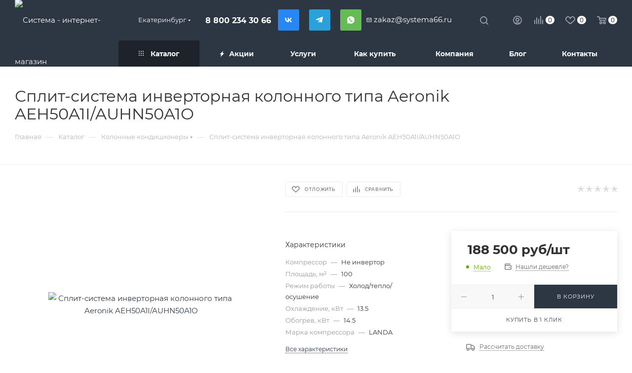

--- FILE ---
content_type: text/html; charset=UTF-8
request_url: https://systema66.ru/catalog/kolonnye-konditsionery/1057408/
body_size: 60032
content:
<!DOCTYPE html>
<html xmlns="http://www.w3.org/1999/xhtml" xml:lang="ru" lang="ru"  >
<head><link rel="canonical" href="https://systema66.ru/catalog/kolonnye-konditsionery/1057408/" />
	<title>Сплит-система колонная Aeronik AEH50A1I для серверных стоек | Купить в Екатеринбурге</title>
	<meta name="viewport" content="initial-scale=1.0, width=device-width" />
					<meta http-equiv="Content-Type" content="text/html; charset=UTF-8" />
<meta name="keywords" content="Aeronik AEH50A1I, колонный кондиционер для серверной, кондиционер для ЦОД, охлаждение серверных стоек, колонная сплит-система, кондиционер R32, серверное охлаждение" />
<meta name="description" content="Колонная сплит-система Aeronik AEH50A1I специально для серверных стоек. Габариты под стандартные стойки, фреон R32, Wi-Fi управление. Охлаждение серверного оборудования." />
<link href="/bitrix/css/aspro.max/notice.min.css?17097184352876"  rel="stylesheet" />
<link href="/bitrix/js/ui/design-tokens/dist/ui.design-tokens.min.css?172067034023463"  rel="stylesheet" />
<link href="/bitrix/js/ui/fonts/opensans/ui.font.opensans.min.css?17097184272320"  rel="stylesheet" />
<link href="/bitrix/js/main/popup/dist/main.popup.bundle.min.css?175091012128056"  rel="stylesheet" />
<link href="/bitrix/cache/css/s2/aspro_max/page_dace0687cf5b04871af9b727a36d0979/page_dace0687cf5b04871af9b727a36d0979_v1.css?1765363309120804"  rel="stylesheet" />
<link href="/bitrix/cache/css/s2/aspro_max/template_10e56bf339f51646545b8a4cf1fde4ba/template_10e56bf339f51646545b8a4cf1fde4ba_v1.css?17676044031201442"  data-template-style="true" rel="stylesheet" />
<script>if(!window.BX)window.BX={};if(!window.BX.message)window.BX.message=function(mess){if(typeof mess==='object'){for(let i in mess) {BX.message[i]=mess[i];} return true;}};</script>
<script>(window.BX||top.BX).message({"pull_server_enabled":"N","pull_config_timestamp":0,"shared_worker_allowed":"Y","pull_guest_mode":"N","pull_guest_user_id":0,"pull_worker_mtime":1750271373});(window.BX||top.BX).message({"PULL_OLD_REVISION":"Для продолжения корректной работы с сайтом необходимо перезагрузить страницу."});</script>
<script>(window.BX||top.BX).message({"NOTICE_ADDED2CART":"В корзине","NOTICE_CLOSE":"Закрыть","NOTICE_MORE":"и ещё #COUNT# #PRODUCTS#","NOTICE_PRODUCT0":"товаров","NOTICE_PRODUCT1":"товар","NOTICE_PRODUCT2":"товара","NOTICE_ADDED2DELAY":"В отложенных","NOTICE_ADDED2COMPARE":"В сравнении"});</script>
<script>(window.BX||top.BX).message({"JS_CORE_LOADING":"Загрузка...","JS_CORE_NO_DATA":"- Нет данных -","JS_CORE_WINDOW_CLOSE":"Закрыть","JS_CORE_WINDOW_EXPAND":"Развернуть","JS_CORE_WINDOW_NARROW":"Свернуть в окно","JS_CORE_WINDOW_SAVE":"Сохранить","JS_CORE_WINDOW_CANCEL":"Отменить","JS_CORE_WINDOW_CONTINUE":"Продолжить","JS_CORE_H":"ч","JS_CORE_M":"м","JS_CORE_S":"с","JSADM_AI_HIDE_EXTRA":"Скрыть лишние","JSADM_AI_ALL_NOTIF":"Показать все","JSADM_AUTH_REQ":"Требуется авторизация!","JS_CORE_WINDOW_AUTH":"Войти","JS_CORE_IMAGE_FULL":"Полный размер"});</script>
<script src="/bitrix/js/main/core/core.min.js?1750910128230432"></script>
<script>BX.Runtime.registerExtension({"name":"main.core","namespace":"BX","loaded":true});</script>
<script>BX.setJSList(["\/bitrix\/js\/main\/core\/core_ajax.js","\/bitrix\/js\/main\/core\/core_promise.js","\/bitrix\/js\/main\/polyfill\/promise\/js\/promise.js","\/bitrix\/js\/main\/loadext\/loadext.js","\/bitrix\/js\/main\/loadext\/extension.js","\/bitrix\/js\/main\/polyfill\/promise\/js\/promise.js","\/bitrix\/js\/main\/polyfill\/find\/js\/find.js","\/bitrix\/js\/main\/polyfill\/includes\/js\/includes.js","\/bitrix\/js\/main\/polyfill\/matches\/js\/matches.js","\/bitrix\/js\/ui\/polyfill\/closest\/js\/closest.js","\/bitrix\/js\/main\/polyfill\/fill\/main.polyfill.fill.js","\/bitrix\/js\/main\/polyfill\/find\/js\/find.js","\/bitrix\/js\/main\/polyfill\/matches\/js\/matches.js","\/bitrix\/js\/main\/polyfill\/core\/dist\/polyfill.bundle.js","\/bitrix\/js\/main\/core\/core.js","\/bitrix\/js\/main\/polyfill\/intersectionobserver\/js\/intersectionobserver.js","\/bitrix\/js\/main\/lazyload\/dist\/lazyload.bundle.js","\/bitrix\/js\/main\/polyfill\/core\/dist\/polyfill.bundle.js","\/bitrix\/js\/main\/parambag\/dist\/parambag.bundle.js"]);
</script>
<script>BX.Runtime.registerExtension({"name":"ui.design-tokens","namespace":"window","loaded":true});</script>
<script>BX.Runtime.registerExtension({"name":"ui.fonts.opensans","namespace":"window","loaded":true});</script>
<script>BX.Runtime.registerExtension({"name":"main.popup","namespace":"BX.Main","loaded":true});</script>
<script>BX.Runtime.registerExtension({"name":"popup","namespace":"window","loaded":true});</script>
<script type="extension/settings" data-extension="currency.currency-core">{"region":"ru"}</script>
<script>BX.Runtime.registerExtension({"name":"currency.currency-core","namespace":"BX.Currency","loaded":true});</script>
<script>BX.Runtime.registerExtension({"name":"currency","namespace":"window","loaded":true});</script>
<script>BX.Runtime.registerExtension({"name":"aspro_swiper_init","namespace":"window","loaded":true});</script>
<script>BX.Runtime.registerExtension({"name":"aspro_swiper","namespace":"window","loaded":true});</script>
<script>BX.Runtime.registerExtension({"name":"aspro_swiper_main_styles","namespace":"window","loaded":true});</script>
<script>BX.Runtime.registerExtension({"name":"ls","namespace":"window","loaded":true});</script>
<script>BX.Runtime.registerExtension({"name":"aspro_owl_carousel","namespace":"window","loaded":true});</script>
<script>BX.Runtime.registerExtension({"name":"aspro_catalog_element","namespace":"window","loaded":true});</script>
<script>BX.Runtime.registerExtension({"name":"aspro_fancybox","namespace":"window","loaded":true});</script>
<script>BX.Runtime.registerExtension({"name":"aspro_animation_ext","namespace":"window","loaded":true});</script>
<script>(window.BX||top.BX).message({"LANGUAGE_ID":"ru","FORMAT_DATE":"DD.MM.YYYY","FORMAT_DATETIME":"DD.MM.YYYY HH:MI:SS","COOKIE_PREFIX":"SYSTEMA66","SERVER_TZ_OFFSET":"10800","UTF_MODE":"Y","SITE_ID":"s2","SITE_DIR":"\/","USER_ID":"","SERVER_TIME":1768731946,"USER_TZ_OFFSET":0,"USER_TZ_AUTO":"Y","bitrix_sessid":"ec6b3e9cca826b84fc1ce86b7c0e7b1d"});</script>

<script src="/bitrix/js/pull/protobuf/protobuf.min.js?170971843576433"></script>
<script src="/bitrix/js/pull/protobuf/model.min.js?170971843514190"></script>
<script src="/bitrix/js/main/core/core_promise.min.js?17097184322490"></script>
<script src="/bitrix/js/rest/client/rest.client.min.js?17097184339240"></script>
<script src="/bitrix/js/pull/client/pull.client.min.js?175027137449849"></script>
<script src="/bitrix/js/main/ajax.js?170971843335509"></script>
<script src="/bitrix/js/aspro.max/notice.min.js?170971843314218"></script>
<script src="/bitrix/js/main/popup/dist/main.popup.bundle.min.js?175091012766962"></script>
<script src="/bitrix/js/currency/currency-core/dist/currency-core.bundle.min.js?17206702604569"></script>
<script src="/bitrix/js/currency/core_currency.min.js?1720670260835"></script>
<script src="/bitrix/js/main/core/core_ls.min.js?17411717682683"></script>
<script>BX.setJSList(["\/local\/templates\/aspro_max\/components\/bitrix\/catalog\/main\/script.js","\/local\/templates\/aspro_max\/components\/bitrix\/catalog.element\/main3_custom\/script.js","\/local\/templates\/aspro_max\/components\/bitrix\/sale.prediction.product.detail\/main\/script.js","\/local\/templates\/aspro_max\/components\/bitrix\/sale.gift.product\/main\/script.js","\/local\/templates\/aspro_max\/components\/bitrix\/sale.gift.main.products\/main\/script.js","\/local\/templates\/aspro_max\/js\/slider.swiper.min.js","\/local\/templates\/aspro_max\/vendor\/js\/carousel\/swiper\/swiper-bundle.min.js","\/local\/templates\/aspro_max\/js\/jquery.history.js","\/local\/templates\/aspro_max\/vendor\/js\/carousel\/owl\/owl.carousel.min.js","\/local\/templates\/aspro_max\/js\/catalog_element.min.js","\/local\/templates\/aspro_max\/js\/jquery.fancybox.min.js","\/local\/templates\/aspro_max\/js\/observer.js","\/local\/templates\/aspro_max\/js\/jquery.actual.min.js","\/local\/templates\/aspro_max\/js\/jqModal.js","\/local\/templates\/aspro_max\/vendor\/js\/bootstrap.js","\/local\/templates\/aspro_max\/vendor\/js\/jquery.appear.js","\/local\/templates\/aspro_max\/vendor\/js\/ripple.js","\/local\/templates\/aspro_max\/vendor\/js\/velocity\/velocity.js","\/local\/templates\/aspro_max\/vendor\/js\/velocity\/velocity.ui.js","\/local\/templates\/aspro_max\/js\/browser.js","\/local\/templates\/aspro_max\/js\/jquery.uniform.min.js","\/local\/templates\/aspro_max\/vendor\/js\/sticky-sidebar.js","\/local\/templates\/aspro_max\/js\/jquery.validate.min.js","\/local\/templates\/aspro_max\/js\/jquery.inputmask.bundle.min.js","\/local\/templates\/aspro_max\/js\/jquery.easing.1.3.js","\/local\/templates\/aspro_max\/js\/equalize.min.js","\/local\/templates\/aspro_max\/js\/jquery.alphanumeric.js","\/local\/templates\/aspro_max\/js\/jquery.cookie.js","\/local\/templates\/aspro_max\/js\/jquery.plugin.min.js","\/local\/templates\/aspro_max\/js\/jquery.countdown.min.js","\/local\/templates\/aspro_max\/js\/jquery.countdown-ru.js","\/local\/templates\/aspro_max\/js\/jquery.ikSelect.js","\/local\/templates\/aspro_max\/js\/jquery.mobile.custom.touch.min.js","\/local\/templates\/aspro_max\/js\/jquery.dotdotdot.js","\/local\/templates\/aspro_max\/js\/rating_likes.js","\/local\/templates\/aspro_max\/js\/buy_services.js","\/local\/templates\/aspro_max\/js\/mobile.js","\/local\/templates\/aspro_max\/js\/jquery.mousewheel.min.js","\/local\/templates\/aspro_max\/js\/jquery.mCustomScrollbar.js","\/local\/templates\/aspro_max\/js\/scrollTabs.js","\/local\/templates\/aspro_max\/js\/main.js","\/local\/templates\/aspro_max\/js\/blocks\/blocks.js","\/bitrix\/components\/bitrix\/search.title\/script.js","\/local\/templates\/aspro_max\/components\/bitrix\/search.title\/mega_menu\/script.js","\/local\/templates\/aspro_max\/components\/bitrix\/menu\/menu_in_burger\/script.js","\/local\/templates\/aspro_max\/components\/bitrix\/menu\/top\/script.js","\/bitrix\/components\/aspro\/developer.max\/templates\/.default\/script.js","\/bitrix\/components\/aspro\/marketing.popup.max\/templates\/.default\/script.js","\/local\/templates\/aspro_max\/components\/bitrix\/search.title\/fixed\/script.js","\/local\/templates\/aspro_max\/js\/custom.js","\/local\/templates\/aspro_max\/components\/aspro\/regionality.list.max\/select\/script.js"]);</script>
<script>BX.setCSSList(["\/local\/templates\/aspro_max\/components\/bitrix\/catalog\/main\/style.css","\/local\/templates\/aspro_max\/components\/bitrix\/catalog.element\/main3_custom\/style.css","\/local\/templates\/aspro_max\/components\/bitrix\/sale.gift.main.products\/main\/style.css","\/local\/templates\/aspro_max\/vendor\/css\/carousel\/swiper\/swiper-bundle.min.css","\/local\/templates\/aspro_max\/css\/slider.swiper.min.css","\/local\/templates\/aspro_max\/css\/main_slider.min.css","\/local\/templates\/aspro_max\/vendor\/css\/carousel\/owl\/owl.carousel.min.css","\/local\/templates\/aspro_max\/vendor\/css\/carousel\/owl\/owl.theme.default.min.css","\/local\/templates\/aspro_max\/css\/jquery.fancybox.min.css","\/local\/templates\/aspro_max\/css\/animation\/animation_ext.css","\/local\/templates\/aspro_max\/css\/fonts\/montserrat\/css\/montserrat.min.css","\/local\/templates\/aspro_max\/css\/blocks\/dark-light-theme.css","\/local\/templates\/aspro_max\/css\/colored.css","\/local\/templates\/aspro_max\/vendor\/css\/bootstrap.css","\/local\/templates\/aspro_max\/css\/styles.css","\/local\/templates\/aspro_max\/css\/blocks\/blocks.css","\/local\/templates\/aspro_max\/css\/blocks\/common.blocks\/counter-state\/counter-state.css","\/local\/templates\/aspro_max\/css\/banners.css","\/local\/templates\/aspro_max\/css\/menu.css","\/local\/templates\/aspro_max\/css\/catalog.css","\/local\/templates\/aspro_max\/css\/jquery.mCustomScrollbar.min.css","\/local\/templates\/aspro_max\/vendor\/css\/ripple.css","\/local\/templates\/aspro_max\/css\/left_block_main_page.css","\/local\/templates\/aspro_max\/css\/stores.css","\/local\/templates\/aspro_max\/css\/yandex_map.css","\/local\/templates\/aspro_max\/css\/buy_services.css","\/local\/templates\/aspro_max\/css\/header_fixed.css","\/local\/templates\/aspro_max\/ajax\/ajax.css","\/local\/templates\/aspro_max\/components\/bitrix\/breadcrumb\/main\/style.css","\/local\/templates\/aspro_max\/css\/footer.css","\/bitrix\/components\/aspro\/marketing.popup.max\/templates\/.default\/style.css","\/local\/templates\/aspro_max\/styles.css","\/local\/templates\/aspro_max\/template_styles.css","\/local\/templates\/aspro_max\/css\/header.css","\/local\/templates\/aspro_max\/css\/media.css","\/local\/templates\/aspro_max\/css\/h1-normal.css","\/local\/templates\/aspro_max\/themes\/custom_s2\/theme.css","\/local\/templates\/aspro_max\/css\/widths\/width-3.css","\/local\/templates\/aspro_max\/css\/fonts\/font-10.css","\/local\/templates\/aspro_max\/css\/custom.css"]);</script>
<script>BX.message({'PHONE':'Телефон','FAST_VIEW':'Быстрый просмотр','TABLES_SIZE_TITLE':'Подбор размера','SOCIAL':'Социальные сети','DESCRIPTION':'Описание магазина','ITEMS':'Товары','LOGO':'Логотип','REGISTER_INCLUDE_AREA':'Текст о регистрации','AUTH_INCLUDE_AREA':'Текст об авторизации','FRONT_IMG':'Изображение компании','EMPTY_CART':'пуста','CATALOG_VIEW_MORE':'... Показать все','CATALOG_VIEW_LESS':'... Свернуть','JS_REQUIRED':'Заполните это поле','JS_FORMAT':'Неверный формат','JS_FILE_EXT':'Недопустимое расширение файла','JS_PASSWORD_COPY':'Пароли не совпадают','JS_PASSWORD_LENGTH':'Минимум 6 символов','JS_ERROR':'Неверно заполнено поле','JS_FILE_SIZE':'Максимальный размер 5мб','JS_FILE_BUTTON_NAME':'Выберите файл','JS_FILE_DEFAULT':'Прикрепите файл','JS_DATE':'Некорректная дата','JS_DATETIME':'Некорректная дата/время','JS_REQUIRED_LICENSES':'Согласитесь с условиями','JS_REQUIRED_OFFER':'Согласитесь с условиями','LICENSE_PROP':'Согласие на обработку персональных данных','LOGIN_LEN':'Введите минимум {0} символа','FANCY_CLOSE':'Закрыть','FANCY_NEXT':'Следующий','FANCY_PREV':'Предыдущий','TOP_AUTH_REGISTER':'Регистрация','CALLBACK':'Заказать звонок','ASK':'Задать вопрос','REVIEW':'Оставить отзыв','S_CALLBACK':'Заказать звонок','UNTIL_AKC':'До конца акции','TITLE_QUANTITY_BLOCK':'Остаток','TITLE_QUANTITY':'шт','TOTAL_SUMM_ITEM':'Общая стоимость ','SUBSCRIBE_SUCCESS':'Вы успешно подписались','RECAPTCHA_TEXT':'Подтвердите, что вы не робот','JS_RECAPTCHA_ERROR':'Пройдите проверку','COUNTDOWN_SEC':'сек','COUNTDOWN_MIN':'мин','COUNTDOWN_HOUR':'час','COUNTDOWN_DAY0':'дн','COUNTDOWN_DAY1':'дн','COUNTDOWN_DAY2':'дн','COUNTDOWN_WEAK0':'Недель','COUNTDOWN_WEAK1':'Неделя','COUNTDOWN_WEAK2':'Недели','COUNTDOWN_MONTH0':'Месяцев','COUNTDOWN_MONTH1':'Месяц','COUNTDOWN_MONTH2':'Месяца','COUNTDOWN_YEAR0':'Лет','COUNTDOWN_YEAR1':'Год','COUNTDOWN_YEAR2':'Года','COUNTDOWN_COMPACT_SEC':'с','COUNTDOWN_COMPACT_MIN':'м','COUNTDOWN_COMPACT_HOUR':'ч','COUNTDOWN_COMPACT_DAY':'д','COUNTDOWN_COMPACT_WEAK':'н','COUNTDOWN_COMPACT_MONTH':'м','COUNTDOWN_COMPACT_YEAR0':'л','COUNTDOWN_COMPACT_YEAR1':'г','CATALOG_PARTIAL_BASKET_PROPERTIES_ERROR':'Заполнены не все свойства у добавляемого товара','CATALOG_EMPTY_BASKET_PROPERTIES_ERROR':'Выберите свойства товара, добавляемые в корзину в параметрах компонента','CATALOG_ELEMENT_NOT_FOUND':'Элемент не найден','ERROR_ADD2BASKET':'Ошибка добавления товара в корзину','CATALOG_SUCCESSFUL_ADD_TO_BASKET':'Успешное добавление товара в корзину','ERROR_BASKET_TITLE':'Ошибка корзины','ERROR_BASKET_PROP_TITLE':'Выберите свойства, добавляемые в корзину','ERROR_BASKET_BUTTON':'Выбрать','BASKET_TOP':'Корзина в шапке','ERROR_ADD_DELAY_ITEM':'Ошибка отложенной корзины','VIEWED_TITLE':'Ранее вы смотрели','VIEWED_BEFORE':'Ранее вы смотрели','BEST_TITLE':'Лучшие предложения','CT_BST_SEARCH_BUTTON':'Поиск','CT_BST_SEARCH2_BUTTON':'Найти','BASKET_PRINT_BUTTON':'Распечатать','BASKET_CLEAR_ALL_BUTTON':'Очистить','BASKET_QUICK_ORDER_BUTTON':'Быстрый заказ','BASKET_CONTINUE_BUTTON':'Продолжить покупки','BASKET_ORDER_BUTTON':'Оформить заказ','SHARE_BUTTON':'Поделиться','BASKET_CHANGE_TITLE':'Ваш заказ','BASKET_CHANGE_LINK':'Изменить','MORE_INFO_SKU':'Купить','FROM':'от','BEFORE':'до','TITLE_BLOCK_VIEWED_NAME':'Ранее вы смотрели','T_BASKET':'Корзина','FILTER_EXPAND_VALUES':'Показать все','FILTER_HIDE_VALUES':'Свернуть','FULL_ORDER':'Полный заказ','CUSTOM_COLOR_CHOOSE':'Выбрать','CUSTOM_COLOR_CANCEL':'Отмена','S_MOBILE_MENU':'Меню','MAX_T_MENU_BACK':'Назад','MAX_T_MENU_CALLBACK':'Обратная связь','MAX_T_MENU_CONTACTS_TITLE':'Будьте на связи','SEARCH_TITLE':'Поиск','SOCIAL_TITLE':'Оставайтесь на связи','HEADER_SCHEDULE':'Время работы','SEO_TEXT':'SEO описание','COMPANY_IMG':'Картинка компании','COMPANY_TEXT':'Описание компании','CONFIG_SAVE_SUCCESS':'Настройки сохранены','CONFIG_SAVE_FAIL':'Ошибка сохранения настроек','ITEM_ECONOMY':'Экономия','ITEM_ARTICLE':'Артикул: ','JS_FORMAT_ORDER':'имеет неверный формат','JS_BASKET_COUNT_TITLE':'В корзине товаров на SUMM','POPUP_VIDEO':'Видео','POPUP_GIFT_TEXT':'Нашли что-то особенное? Намекните другу о подарке!','ORDER_FIO_LABEL':'Ф.И.О.','ORDER_PHONE_LABEL':'Телефон','ORDER_REGISTER_BUTTON':'Регистрация','PRICES_TYPE':'Варианты цен','FILTER_HELPER_VALUES':' знач.','SHOW_MORE_SCU_MAIN':'Еще #COUNT#','SHOW_MORE_SCU_1':'предложение','SHOW_MORE_SCU_2':'предложения','SHOW_MORE_SCU_3':'предложений','PARENT_ITEM_NOT_FOUND':'Не найден основной товар для услуги в корзине. Обновите страницу и попробуйте снова.'})</script>
<meta name="theme-color" content="#2d3643">
<style>:root{--theme-base-color: #2d3643;--theme-base-opacity-color: #2d36431a;--theme-base-color-hue:215;--theme-base-color-saturation:20%;--theme-base-color-lightness:22%;}</style>
<script data-skip-moving="true">window.lazySizesConfig = window.lazySizesConfig || {};lazySizesConfig.loadMode = 1;lazySizesConfig.expand = 200;lazySizesConfig.expFactor = 1;lazySizesConfig.hFac = 0.1;window.lazySizesConfig.lazyClass = "lazy";</script>
<script src="/local/templates/aspro_max/js/lazysizes.min.js" data-skip-moving="true" defer=""></script>
<script src="/local/templates/aspro_max/js/ls.unveilhooks.min.js" data-skip-moving="true" defer=""></script>
<link href="/local/templates/aspro_max/css/print.min.css?176484026621745" data-template-style="true" rel="stylesheet" media="print">
					<script data-skip-moving="true" src="/bitrix/js/aspro.max/jquery-2.1.3.min.js"></script>
					<script data-skip-moving="true" src="/local/templates/aspro_max/js/speed.min.js?=1764840266"></script>
<link rel="shortcut icon" href="/favicon.ico" type="image/x-icon" />
<meta property="og:description" content="Колонная сплит-система Aeronik AEH50A1I специально для серверных стоек. Габариты под стандартные стойки, фреон R32, Wi-Fi управление. Охлаждение серверного оборудования." />
<meta property="og:image" content="https://systema66.ru/upload/iblock/860/rk8l8e1vomv3v016gnwt1qdoxyzbyfks.jpg" />
<link rel="image_src" href="https://systema66.ru/upload/iblock/860/rk8l8e1vomv3v016gnwt1qdoxyzbyfks.jpg"  />
<meta property="og:title" content="Сплит-система колонная Aeronik AEH50A1I для серверных стоек | Купить в Екатеринбурге" />
<meta property="og:type" content="website" />
<meta property="og:url" content="https://systema66.ru/catalog/kolonnye-konditsionery/1057408/" />

<script  src="/bitrix/cache/js/s2/aspro_max/template_5b4970e50173a1246d88737fefb5dc12/template_5b4970e50173a1246d88737fefb5dc12_v1.js?1765361587700383"></script>
<script  src="/bitrix/cache/js/s2/aspro_max/page_b3b030ebb9430cf8af7df78f85e9cda3/page_b3b030ebb9430cf8af7df78f85e9cda3_v1.js?1765363309318954"></script>
<script  src="/bitrix/cache/js/s2/aspro_max/default_7e76ccbe5fc99ff0ee39e7620329cc60/default_7e76ccbe5fc99ff0ee39e7620329cc60_v1.js?17653615872138"></script>
			
<meta name="yandex-verification" content="247f681fc0076442" />

<!-- Yandex.Metrika counter -->
<script>
    (function(m,e,t,r,i,k,a){
        m[i]=m[i]||function(){(m[i].a=m[i].a||[]).push(arguments)};
        m[i].l=1*new Date();
        for (var j = 0; j < document.scripts.length; j++) {if (document.scripts[j].src === r) { return; }}
        k=e.createElement(t),a=e.getElementsByTagName(t)[0],k.async=1,k.src=r,a.parentNode.insertBefore(k,a)
    })(window, document,'script','https://mc.yandex.ru/metrika/tag.js?id=105089647', 'ym');
    ym(105089647, 'init', {ssr:true, webvisor:true, clickmap:true, ecommerce:"dataLayer", accurateTrackBounce:true, trackLinks:true});
</script>
<noscript><div><img data-lazyload class="lazy" src="[data-uri]" data-src="https://mc.yandex.ru/watch/105089647" style="position:absolute; left:-9999px;" alt="" /></div></noscript>
<!-- /Yandex.Metrika counter -->
</head>
<body class=" site_s2  fill_bg_n catalog-delayed-btn-Y theme-light" id="main" data-site="/">
		
	<div id="panel"></div>
	
				<!--'start_frame_cache_basketitems-component-block'-->												<div id="ajax_basket"></div>
					<!--'end_frame_cache_basketitems-component-block'-->						<div class="cd-modal-bg"></div>
		<script data-skip-moving="true">var solutionName = 'arMaxOptions';</script>
		<script src="/local/templates/aspro_max/js/setTheme.php?site_id=s2&site_dir=/" data-skip-moving="true"></script>
		<script>window.onload=function(){window.basketJSParams = window.basketJSParams || [];}
		BX.message({'MIN_ORDER_PRICE_TEXT':'<b>Минимальная сумма заказа #PRICE#<\/b><br/>Пожалуйста, добавьте еще товаров в корзину','LICENSES_TEXT':'Я согласен на <a href=\"/include/licenses_detail.php\" target=\"_blank\">обработку персональных данных<\/a>','OFFER_TEXT':'Согласен с <a href=\"/include/offer_detail.php\" target=\"_blank\">публичной офертой<\/a>'});
		arAsproOptions.PAGES.FRONT_PAGE = window[solutionName].PAGES.FRONT_PAGE = "";arAsproOptions.PAGES.BASKET_PAGE = window[solutionName].PAGES.BASKET_PAGE = "";arAsproOptions.PAGES.ORDER_PAGE = window[solutionName].PAGES.ORDER_PAGE = "";arAsproOptions.PAGES.PERSONAL_PAGE = window[solutionName].PAGES.PERSONAL_PAGE = "";arAsproOptions.PAGES.CATALOG_PAGE = window[solutionName].PAGES.CATALOG_PAGE = "1";</script>
		<div class="wrapper1  header_bgcolored long_header colored_header catalog_page basket_normal basket_fill_WHITE side_LEFT block_side_NORMAL catalog_icons_Y banner_auto  mheader-v1 header-v1 header-font-lower_Y regions_Y title_position_LEFT fill_ footer-v2 front-vindex1 mfixed_Y mfixed_view_always title-v3 lazy_Y with_phones compact-catalog dark-hover-overlay normal-catalog-img landing-normal big-banners-mobile-slider bottom-icons-panel-N compact-breadcrumbs-N catalog-delayed-btn-Y  ">

<div class="mega_fixed_menu scrollblock">
	<div class="maxwidth-theme">
		<svg class="svg svg-close" width="14" height="14" viewBox="0 0 14 14">
		  <path data-name="Rounded Rectangle 568 copy 16" d="M1009.4,953l5.32,5.315a0.987,0.987,0,0,1,0,1.4,1,1,0,0,1-1.41,0L1008,954.4l-5.32,5.315a0.991,0.991,0,0,1-1.4-1.4L1006.6,953l-5.32-5.315a0.991,0.991,0,0,1,1.4-1.4l5.32,5.315,5.31-5.315a1,1,0,0,1,1.41,0,0.987,0.987,0,0,1,0,1.4Z" transform="translate(-1001 -946)"></path>
		</svg>
		<i class="svg svg-close mask arrow"></i>
		<div class="row">
			<div class="col-md-9">
				<div class="left_menu_block">
					<div class="logo_block flexbox flexbox--row align-items-normal">
						<div class="logo">
							<a href="/"><img src="/upload/CMax/5c6/uh9th2lro4hpdito882enrqqq7g4vyoe.png" alt="Система - интернет-магазин" title="Система - интернет-магазин" data-src="" /></a>						</div>
						<div class="top-description addr">
							Готовый интернет-магазин 
электроники						</div>
					</div>
					<div class="search_block">
						<div class="search_wrap">
							<div class="search-block">
												<div class="search-wrapper">
				<div id="title-search_mega_menu">
					<form action="/catalog/" class="search">
						<div class="search-input-div">
							<input class="search-input" id="title-search-input_mega_menu" type="text" name="q" value="" placeholder="Поиск" size="20" maxlength="50" autocomplete="off" />
						</div>
						<div class="search-button-div">
							<button class="btn btn-search" type="submit" name="s" value="Найти"><i class="svg inline  svg-inline-search2" aria-hidden="true" ><svg class="" width="17" height="17" viewBox="0 0 17 17" aria-hidden="true"><path class="cls-1" d="M16.709,16.719a1,1,0,0,1-1.412,0l-3.256-3.287A7.475,7.475,0,1,1,15,7.5a7.433,7.433,0,0,1-1.549,4.518l3.258,3.289A1,1,0,0,1,16.709,16.719ZM7.5,2A5.5,5.5,0,1,0,13,7.5,5.5,5.5,0,0,0,7.5,2Z"></path></svg></i></button>
							<span class="close-block inline-search-hide"><span class="svg svg-close close-icons"></span></span>
						</div>
					</form>
				</div>
			</div>
	<script>
	var jsControl = new JCTitleSearch3({
		//'WAIT_IMAGE': '/bitrix/themes/.default/images/wait.gif',
		'AJAX_PAGE' : '/catalog/kolonnye-konditsionery/1057408/',
		'CONTAINER_ID': 'title-search_mega_menu',
		'INPUT_ID': 'title-search-input_mega_menu',
		'INPUT_ID_TMP': 'title-search-input_mega_menu',
		'MIN_QUERY_LEN': 2
	});
</script>							</div>
						</div>
					</div>
										<!-- noindex -->

	<div class="burger_menu_wrapper">
		
			<div class="top_link_wrapper">
				<div class="menu-item dropdown catalog wide_menu   active">
					<div class="wrap">
						<a class="dropdown-toggle" href="/catalog/">
							<div class="link-title color-theme-hover">
																	<i class="svg inline  svg-inline-icon_catalog" aria-hidden="true" ><svg xmlns="http://www.w3.org/2000/svg" width="10" height="10" viewBox="0 0 10 10"><path  data-name="Rounded Rectangle 969 copy 7" class="cls-1" d="M644,76a1,1,0,1,1-1,1A1,1,0,0,1,644,76Zm4,0a1,1,0,1,1-1,1A1,1,0,0,1,648,76Zm4,0a1,1,0,1,1-1,1A1,1,0,0,1,652,76Zm-8,4a1,1,0,1,1-1,1A1,1,0,0,1,644,80Zm4,0a1,1,0,1,1-1,1A1,1,0,0,1,648,80Zm4,0a1,1,0,1,1-1,1A1,1,0,0,1,652,80Zm-8,4a1,1,0,1,1-1,1A1,1,0,0,1,644,84Zm4,0a1,1,0,1,1-1,1A1,1,0,0,1,648,84Zm4,0a1,1,0,1,1-1,1A1,1,0,0,1,652,84Z" transform="translate(-643 -76)"/></svg></i>																Каталог							</div>
						</a>
													<span class="tail"></span>
							<div class="burger-dropdown-menu row">
								<div class="menu-wrapper" >
									
																														<div class="col-md-4 dropdown-submenu  has_img">
																						<a href="/catalog/nastennye-konditsionery/" class="color-theme-hover" title="Настенные кондиционеры">
												<span class="name option-font-bold">Настенные кондиционеры</span>
											</a>
																								<div class="burger-dropdown-menu toggle_menu">
																																									<div class="menu-item   ">
															<a href="/catalog/nastennye-konditsionery/invertornye-nastennye-konditsionery/" title="Инверторные настенные кондиционеры">
																<span class="name color-theme-hover">Инверторные настенные кондиционеры</span>
															</a>
																													</div>
																																									<div class="menu-item   ">
															<a href="/catalog/nastennye-konditsionery/on-off-nastennye-konditsionery/" title="ON\OFF настенные кондиционеры">
																<span class="name color-theme-hover">ON\OFF настенные кондиционеры</span>
															</a>
																													</div>
																																									<div class="menu-item   ">
															<a href="/catalog/nastennye-konditsionery/nastenno-potolochnyy-konditsioner/" title="Настенно-потолочный кондиционер">
																<span class="name color-theme-hover">Настенно-потолочный кондиционер</span>
															</a>
																													</div>
																																									<div class="menu-item   ">
															<a href="/catalog/nastennye-konditsionery/premialnye-nastennye-konditsionery-lg-dlya-vrf-sistem/" title="Премиальные настенные кондиционеры LG для VRF-систем">
																<span class="name color-theme-hover">Премиальные настенные кондиционеры LG для VRF-систем</span>
															</a>
																													</div>
																																									<div class="menu-item   ">
															<a href="/catalog/nastennye-konditsionery/nastennye-konditsionery-belye/" title="Настенные кондиционеры белые">
																<span class="name color-theme-hover">Настенные кондиционеры белые</span>
															</a>
																													</div>
																																									<div class="menu-item   ">
															<a href="/catalog/nastennye-konditsionery/konditsioner-nastennyy-split-sistema-12-model/" title="Кондиционер настенный сплит система 12 модель">
																<span class="name color-theme-hover">Кондиционер настенный сплит система 12 модель</span>
															</a>
																													</div>
																																									<div class="menu-item   ">
															<a href="/catalog/nastennye-konditsionery/nastennye-konditsionery-chernye/" title="Настенные кондиционеры черные">
																<span class="name color-theme-hover">Настенные кондиционеры черные</span>
															</a>
																													</div>
																																									<div class="menu-item   ">
															<a href="/catalog/nastennye-konditsionery/nastennyy-konditsioner-07/" title="Настенный кондиционер 07">
																<span class="name color-theme-hover">Настенный кондиционер 07</span>
															</a>
																													</div>
																									</div>
																					</div>
									
																														<div class="col-md-4 dropdown-submenu  has_img">
																						<a href="/catalog/multi-split-sistema/" class="color-theme-hover" title="Мульти сплит-системы">
												<span class="name option-font-bold">Мульти сплит-системы</span>
											</a>
																								<div class="burger-dropdown-menu toggle_menu">
																																									<div class="menu-item   ">
															<a href="/catalog/multi-split-sistema/naruzhnyy-blok-multi-split-sistemy-aeronik-multizone-na-3-komnaty/" title="Наружный блок мульти сплит системы Aeronik Multizone на 3 комнаты">
																<span class="name color-theme-hover">Наружный блок мульти сплит системы Aeronik Multizone на 3 комнаты</span>
															</a>
																													</div>
																																									<div class="menu-item   ">
															<a href="/catalog/multi-split-sistema/naruzhnyy-blok-multi-split-sistemy-aeronik-multizone-na-2-komnaty/" title="Наружный блок мульти сплит системы Aeronik Multizone на 2 комнаты">
																<span class="name color-theme-hover">Наружный блок мульти сплит системы Aeronik Multizone на 2 комнаты</span>
															</a>
																													</div>
																																									<div class="menu-item   ">
															<a href="/catalog/multi-split-sistema/naruzhnyy-blok-multi-split-sistemy-aeronik-multizone-na-4-komnaty/" title="Наружный блок мульти сплит системы Aeronik Multizone на 4 комнаты">
																<span class="name color-theme-hover">Наружный блок мульти сплит системы Aeronik Multizone на 4 комнаты</span>
															</a>
																													</div>
																																									<div class="menu-item   ">
															<a href="/catalog/multi-split-sistema/vnutrenniy-blok-multi-split-sistemy-aeronik-multizone-kanalnogo-tipa/" title="Внутренний блок мульти сплит системы Aeronik Multizone канального типа">
																<span class="name color-theme-hover">Внутренний блок мульти сплит системы Aeronik Multizone канального типа</span>
															</a>
																													</div>
																																									<div class="menu-item   ">
															<a href="/catalog/multi-split-sistema/vnutrenniy-blok-multi-split-sistemy-aeronik-multizone-kassetnogo-tipa/" title="Внутренний блок мульти сплит системы Aeronik Multizone кассетного типа">
																<span class="name color-theme-hover">Внутренний блок мульти сплит системы Aeronik Multizone кассетного типа</span>
															</a>
																													</div>
																																									<div class="menu-item   ">
															<a href="/catalog/multi-split-sistema/naruzhnyy-blok-multi-split-sistemy-aeronik-multizone-na-5-komnat/" title="Наружный блок мульти сплит системы Aeronik Multizone на 5 комнат">
																<span class="name color-theme-hover">Наружный блок мульти сплит системы Aeronik Multizone на 5 комнат</span>
															</a>
																													</div>
																									</div>
																					</div>
									
																														<div class="col-md-4   has_img">
																						<a href="/catalog/napolno-potolochnye-konditsionery/" class="color-theme-hover" title="Напольно-потолочные кондиционеры">
												<span class="name option-font-bold">Напольно-потолочные кондиционеры</span>
											</a>
																					</div>
									
																														<div class="col-md-4 dropdown-submenu  has_img">
																						<a href="/catalog/kassetnye-konditsionery/" class="color-theme-hover" title="Кассетные кондиционеры">
												<span class="name option-font-bold">Кассетные кондиционеры</span>
											</a>
																								<div class="burger-dropdown-menu toggle_menu">
																																									<div class="menu-item   ">
															<a href="/catalog/kassetnye-konditsionery/konditsioner-kassetnyy-na-100-m2/" title="Кондиционер кассетный на 100 м2">
																<span class="name color-theme-hover">Кондиционер кассетный на 100 м2</span>
															</a>
																													</div>
																																									<div class="menu-item   ">
															<a href="/catalog/kassetnye-konditsionery/kassetnyy-invertornyy-konditsioner/" title="Кассетный инверторный кондиционер">
																<span class="name color-theme-hover">Кассетный инверторный кондиционер</span>
															</a>
																													</div>
																																									<div class="menu-item   ">
															<a href="/catalog/kassetnye-konditsionery/kassetnyy-konditsioner-15-kvt/" title="Кассетный кондиционер 15 квт">
																<span class="name color-theme-hover">Кассетный кондиционер 15 квт</span>
															</a>
																													</div>
																																									<div class="menu-item   ">
															<a href="/catalog/kassetnye-konditsionery/kassetnyy-konditsioner-600kh600/" title="Кассетный кондиционер 600х600">
																<span class="name color-theme-hover">Кассетный кондиционер 600х600</span>
															</a>
																													</div>
																									</div>
																					</div>
									
																														<div class="col-md-4  active has_img">
																						<a href="/catalog/kolonnye-konditsionery/" class="color-theme-hover" title="Колонные кондиционеры">
												<span class="name option-font-bold">Колонные кондиционеры</span>
											</a>
																					</div>
									
																														<div class="col-md-4   has_img">
																						<a href="/catalog/brizery/" class="color-theme-hover" title="Бризеры">
												<span class="name option-font-bold">Бризеры</span>
											</a>
																					</div>
									
																														<div class="col-md-4 dropdown-submenu  has_img">
																						<a href="/catalog/split-sistema-aeronik/" class="color-theme-hover" title="Сплит система Aeronik">
												<span class="name option-font-bold">Сплит система Aeronik</span>
											</a>
																								<div class="burger-dropdown-menu toggle_menu">
																																									<div class="menu-item   ">
															<a href="/catalog/split-sistema-aeronik/invertornaya-split-sistema-aeronik/" title="Инверторная сплит-система Aeronik">
																<span class="name color-theme-hover">Инверторная сплит-система Aeronik</span>
															</a>
																													</div>
																									</div>
																					</div>
									
																														<div class="col-md-4   has_img">
																						<a href="/catalog/prachechnoe-oborudovanie/" class="color-theme-hover" title="Прачечное оборудование">
												<span class="name option-font-bold">Прачечное оборудование</span>
											</a>
																					</div>
									
																														<div class="col-md-4 dropdown-submenu  has_img">
																						<a href="/catalog/kanalnye-konditsionery/" class="color-theme-hover" title="Канальные кондиционеры">
												<span class="name option-font-bold">Канальные кондиционеры</span>
											</a>
																								<div class="burger-dropdown-menu toggle_menu">
																																									<div class="menu-item   ">
															<a href="/catalog/kanalnye-konditsionery/kanalnyy-konditsioner-s-pritochnoy-ventilyatsiey/" title="Канальный кондиционер с приточной вентиляцией">
																<span class="name color-theme-hover">Канальный кондиционер с приточной вентиляцией</span>
															</a>
																													</div>
																									</div>
																					</div>
									
																														<div class="col-md-4 dropdown-submenu  has_img">
																						<a href="/catalog/vrf-sistemy/" class="color-theme-hover" title="VRF - системы">
												<span class="name option-font-bold">VRF - системы</span>
											</a>
																								<div class="burger-dropdown-menu toggle_menu">
																																									<div class="menu-item   ">
															<a href="/catalog/vrf-sistemy/vnutrennie-bloki-vrf-sistemy/" title="Внутренние блоки VRF-системы">
																<span class="name color-theme-hover">Внутренние блоки VRF-системы</span>
															</a>
																													</div>
																																									<div class="menu-item   ">
															<a href="/catalog/vrf-sistemy/naruzhnye-bloki-vrf-sistemy/" title="Наружные блоки VRF-системы">
																<span class="name color-theme-hover">Наружные блоки VRF-системы</span>
															</a>
																													</div>
																									</div>
																					</div>
									
																														<div class="col-md-4 dropdown-submenu  has_img">
																						<a href="/catalog/materialy-dlya-montazha/" class="color-theme-hover" title="Материалы для монтажа">
												<span class="name option-font-bold">Материалы для монтажа</span>
											</a>
																								<div class="burger-dropdown-menu toggle_menu">
																																									<div class="menu-item   ">
															<a href="/catalog/materialy-dlya-montazha/truba-mednaya/" title="Труба медная">
																<span class="name color-theme-hover">Труба медная</span>
															</a>
																													</div>
																																									<div class="menu-item   ">
															<a href="/catalog/materialy-dlya-montazha/izolyatsiya-mednykh-trub-k-flex/" title="Изоляция медных труб K-Flex">
																<span class="name color-theme-hover">Изоляция медных труб K-Flex</span>
															</a>
																													</div>
																																									<div class="menu-item   ">
															<a href="/catalog/materialy-dlya-montazha/montazhnyy-komplekt/" title="Монтажный комплект">
																<span class="name color-theme-hover">Монтажный комплект</span>
															</a>
																													</div>
																																									<div class="menu-item   ">
															<a href="/catalog/materialy-dlya-montazha/lenta-armiruyushchaya-pvc/" title="Лента армирующая PVC">
																<span class="name color-theme-hover">Лента армирующая PVC</span>
															</a>
																													</div>
																																									<div class="menu-item   ">
															<a href="/catalog/materialy-dlya-montazha/kabel-kanal-arktika/" title="Кабель-канал &quot;Арктика&quot;">
																<span class="name color-theme-hover">Кабель-канал &quot;Арктика&quot;</span>
															</a>
																													</div>
																																									<div class="menu-item   ">
															<a href="/catalog/materialy-dlya-montazha/komplekt-kronshteynov/" title="Комплект кронштейнов">
																<span class="name color-theme-hover">Комплект кронштейнов</span>
															</a>
																													</div>
																																									<div class="menu-item   ">
															<a href="/catalog/materialy-dlya-montazha/komplekt-ankerov-fasadnykh/" title="Комплект анкеров фасадных">
																<span class="name color-theme-hover">Комплект анкеров фасадных</span>
															</a>
																													</div>
																																									<div class="menu-item   ">
															<a href="/catalog/materialy-dlya-montazha/lenta-teflonovaya/" title="Лента тефлоновая">
																<span class="name color-theme-hover">Лента тефлоновая</span>
															</a>
																													</div>
																																									<div class="menu-item   ">
															<a href="/catalog/materialy-dlya-montazha/drenazhnyy-shlang/" title="Дренажный шланг">
																<span class="name color-theme-hover">Дренажный шланг</span>
															</a>
																													</div>
																																									<div class="menu-item   ">
															<a href="/catalog/materialy-dlya-montazha/zimniy-komplekt-30-gradusov-regulyator-davleniya-kondensatsii/" title="Зимний комплект (регулятор давления конденсации)">
																<span class="name color-theme-hover">Зимний комплект (регулятор давления конденсации)</span>
															</a>
																													</div>
																									</div>
																					</div>
																	</div>
							</div>
											</div>
				</div>
			</div>
					
		<div class="bottom_links_wrapper row">
								<div class="menu-item col-md-4 unvisible    ">
					<div class="wrap">
						<a class="" href="/sale/">
							<div class="link-title color-theme-hover">
																	<i class="svg inline  svg-inline-icon_discount" aria-hidden="true" ><svg xmlns="http://www.w3.org/2000/svg" width="9" height="12" viewBox="0 0 9 12"><path  data-name="Shape 943 copy 12" class="cls-1" d="M710,75l-7,7h3l-1,5,7-7h-3Z" transform="translate(-703 -75)"/></svg></i>																Акции							</div>
						</a>
											</div>
				</div>
								<div class="menu-item col-md-4 unvisible    ">
					<div class="wrap">
						<a class="" href="/services/">
							<div class="link-title color-theme-hover">
																Услуги							</div>
						</a>
											</div>
				</div>
								<div class="menu-item col-md-4 unvisible dropdown   ">
					<div class="wrap">
						<a class="dropdown-toggle" href="/help/">
							<div class="link-title color-theme-hover">
																Как купить							</div>
						</a>
													<span class="tail"></span>
							<div class="burger-dropdown-menu">
								<div class="menu-wrapper" >
									
																														<div class="  ">
																						<a href="/help/payment/" class="color-theme-hover" title="Условия оплаты">
												<span class="name option-font-bold">Условия оплаты</span>
											</a>
																					</div>
									
																														<div class="  ">
																						<a href="/help/delivery/" class="color-theme-hover" title="Условия доставки">
												<span class="name option-font-bold">Условия доставки</span>
											</a>
																					</div>
									
																														<div class="  ">
																						<a href="/help/warranty/" class="color-theme-hover" title="Гарантия на товар">
												<span class="name option-font-bold">Гарантия на товар</span>
											</a>
																					</div>
																	</div>
							</div>
											</div>
				</div>
								<div class="menu-item col-md-4 unvisible dropdown   ">
					<div class="wrap">
						<a class="dropdown-toggle" href="/company/">
							<div class="link-title color-theme-hover">
																Компания							</div>
						</a>
													<span class="tail"></span>
							<div class="burger-dropdown-menu">
								<div class="menu-wrapper" >
									
																														<div class="  ">
																						<a href="/company/" class="color-theme-hover" title="О компании">
												<span class="name option-font-bold">О компании</span>
											</a>
																					</div>
									
																														<div class="  ">
																						<a href="/company/reviews/" class="color-theme-hover" title="Отзывы">
												<span class="name option-font-bold">Отзывы</span>
											</a>
																					</div>
									
																														<div class="  ">
																						<a href="/company/docs/" class="color-theme-hover" title="Документы">
												<span class="name option-font-bold">Документы</span>
											</a>
																					</div>
																	</div>
							</div>
											</div>
				</div>
								<div class="menu-item col-md-4 unvisible    ">
					<div class="wrap">
						<a class="" href="/blog/">
							<div class="link-title color-theme-hover">
																Блог							</div>
						</a>
											</div>
				</div>
								<div class="menu-item col-md-4 unvisible    ">
					<div class="wrap">
						<a class="" href="/contacts/">
							<div class="link-title color-theme-hover">
																Контакты							</div>
						</a>
											</div>
				</div>
					</div>

	</div>
					<!-- /noindex -->
														</div>
			</div>
			<div class="col-md-3">
				<div class="right_menu_block">
					<div class="contact_wrap">
						<div class="info">
							<div class="phone blocks">
								<div class="">
									<!--'start_frame_cache_header-allphones-block1'-->								<!-- noindex -->
			<div class="phone with_dropdown white sm">
									<div class="wrap">
						<div>
									<i class="svg inline  svg-inline-phone" aria-hidden="true" ><svg xmlns="http://www.w3.org/2000/svg" width="5" height="11" viewBox="0 0 5 11"><path  data-name="Shape 51 copy 13" class="cls-1" d="M402.738,141a18.086,18.086,0,0,0,1.136,1.727,0.474,0.474,0,0,1-.144.735l-0.3.257a1,1,0,0,1-.805.279,4.641,4.641,0,0,1-1.491-.232,4.228,4.228,0,0,1-1.9-3.1,9.614,9.614,0,0,1,.025-4.3,4.335,4.335,0,0,1,1.934-3.118,4.707,4.707,0,0,1,1.493-.244,0.974,0.974,0,0,1,.8.272l0.3,0.255a0.481,0.481,0,0,1,.113.739c-0.454.677-.788,1.159-1.132,1.731a0.43,0.43,0,0,1-.557.181l-0.468-.061a0.553,0.553,0,0,0-.7.309,6.205,6.205,0,0,0-.395,2.079,6.128,6.128,0,0,0,.372,2.076,0.541,0.541,0,0,0,.7.3l0.468-.063a0.432,0.432,0,0,1,.555.175h0Z" transform="translate(-399 -133)"/></svg></i><a rel="nofollow" href="tel:88002343066">8 800 234 30 66</a>
										</div>
					</div>
											</div>
			<!-- /noindex -->
				<!--'end_frame_cache_header-allphones-block1'-->								</div>
								<div class="callback_wrap">
									<span class="callback-block animate-load font_upper colored" data-event="jqm" data-param-form_id="CALLBACK" data-name="callback">Заказать звонок</span>
								</div>
							</div>
							<div class="question_button_wrapper">
								<span class="btn btn-lg btn-transparent-border-color btn-wide animate-load colored_theme_hover_bg-el" data-event="jqm" data-param-form_id="ASK" data-name="ask">
									Задать вопрос								</span>
							</div>
							<div class="person_wrap">
		<!--'start_frame_cache_header-auth-block1'-->			<!-- noindex --><div class="auth_wr_inner "><a rel="nofollow" title="Мой кабинет" class="personal-link dark-color animate-load" data-event="jqm" data-param-type="auth" data-param-backurl="/catalog/kolonnye-konditsionery/1057408/" data-name="auth" href="/personal/"><i class="svg inline big svg-inline-cabinet" aria-hidden="true" title="Мой кабинет"><svg class="" width="18" height="18" viewBox="0 0 18 18"><path data-name="Ellipse 206 copy 4" class="cls-1" d="M909,961a9,9,0,1,1,9-9A9,9,0,0,1,909,961Zm2.571-2.5a6.825,6.825,0,0,0-5.126,0A6.825,6.825,0,0,0,911.571,958.5ZM909,945a6.973,6.973,0,0,0-4.556,12.275,8.787,8.787,0,0,1,9.114,0A6.973,6.973,0,0,0,909,945Zm0,10a4,4,0,1,1,4-4A4,4,0,0,1,909,955Zm0-6a2,2,0,1,0,2,2A2,2,0,0,0,909,949Z" transform="translate(-900 -943)"></path></svg></i><span class="wrap"><span class="name">Войти</span></span></a></div><!-- /noindex -->		<!--'end_frame_cache_header-auth-block1'-->
			<!--'start_frame_cache_mobile-basket-with-compare-block1'-->		<!-- noindex -->
					<div class="menu middle">
				<ul>
					<li class="counters">
						<a rel="nofollow" class="dark-color basket-link basket ready " href="/basket/">
							<i class="svg  svg-inline-basket" aria-hidden="true" ><svg class="" width="19" height="16" viewBox="0 0 19 16"><path data-name="Ellipse 2 copy 9" class="cls-1" d="M956.047,952.005l-0.939,1.009-11.394-.008-0.952-1-0.953-6h-2.857a0.862,0.862,0,0,1-.952-1,1.025,1.025,0,0,1,1.164-1h2.327c0.3,0,.6.006,0.6,0.006a1.208,1.208,0,0,1,1.336.918L943.817,947h12.23L957,948v1Zm-11.916-3,0.349,2h10.007l0.593-2Zm1.863,5a3,3,0,1,1-3,3A3,3,0,0,1,945.994,954.005ZM946,958a1,1,0,1,0-1-1A1,1,0,0,0,946,958Zm7.011-4a3,3,0,1,1-3,3A3,3,0,0,1,953.011,954.005ZM953,958a1,1,0,1,0-1-1A1,1,0,0,0,953,958Z" transform="translate(-938 -944)"></path></svg></i>							<span>Корзина<span class="count empted">0</span></span>
						</a>
					</li>
					<li class="counters">
						<a rel="nofollow" class="dark-color basket-link delay ready " href="/basket/#delayed">
							<i class="svg  svg-inline-basket" aria-hidden="true" ><svg xmlns="http://www.w3.org/2000/svg" width="16" height="13" viewBox="0 0 16 13"><defs><style>.clsw-1{fill:#fff;fill-rule:evenodd;}</style></defs><path class="clsw-1" d="M506.755,141.6l0,0.019s-4.185,3.734-5.556,4.973a0.376,0.376,0,0,1-.076.056,1.838,1.838,0,0,1-1.126.357,1.794,1.794,0,0,1-1.166-.4,0.473,0.473,0,0,1-.1-0.076c-1.427-1.287-5.459-4.878-5.459-4.878l0-.019A4.494,4.494,0,1,1,500,135.7,4.492,4.492,0,1,1,506.755,141.6Zm-3.251-5.61A2.565,2.565,0,0,0,501,138h0a1,1,0,1,1-2,0h0a2.565,2.565,0,0,0-2.506-2,2.5,2.5,0,0,0-1.777,4.264l-0.013.019L500,145.1l5.179-4.749c0.042-.039.086-0.075,0.126-0.117l0.052-.047-0.006-.008A2.494,2.494,0,0,0,503.5,135.993Z" transform="translate(-492 -134)"/></svg></i>							<span>Отложенные<span class="count empted">0</span></span>
						</a>
					</li>
				</ul>
			</div>
							<div class="menu middle">
				<ul>
					<li class="counters">
						<a rel="nofollow" class="dark-color basket-link compare ready " href="/catalog/compare.php">
							<i class="svg inline  svg-inline-compare " aria-hidden="true" ><svg xmlns="http://www.w3.org/2000/svg" width="18" height="17" viewBox="0 0 18 17"><defs><style>.cls-1{fill:#333;fill-rule:evenodd;}</style></defs><path  data-name="Rounded Rectangle 865" class="cls-1" d="M597,78a1,1,0,0,1,1,1v9a1,1,0,0,1-2,0V79A1,1,0,0,1,597,78Zm4-6a1,1,0,0,1,1,1V88a1,1,0,0,1-2,0V73A1,1,0,0,1,601,72Zm4,8a1,1,0,0,1,1,1v7a1,1,0,0,1-2,0V81A1,1,0,0,1,605,80Zm-12-5a1,1,0,0,1,1,1V88a1,1,0,0,1-2,0V76A1,1,0,0,1,593,75Zm-4,5a1,1,0,0,1,1,1v7a1,1,0,0,1-2,0V81A1,1,0,0,1,589,80Z" transform="translate(-588 -72)"/></svg>
</i>							<span>Сравнение товаров<span class="count empted">0</span></span>
						</a>
					</li>
				</ul>
			</div>
				<!-- /noindex -->
		<!--'end_frame_cache_mobile-basket-with-compare-block1'-->								</div>
						</div>
					</div>
					<div class="footer_wrap">
													<div class="inline-block">
								<div class="top-description no-title">
						<!--'start_frame_cache_allregions-list-block1'-->
									<div class="region_wrapper">
		<div class="io_wrapper">
			<i class="svg inline  svg-inline-mark" aria-hidden="true" ><svg xmlns="http://www.w3.org/2000/svg" width="13" height="13" viewBox="0 0 13 13"><path  data-name="Rounded Rectangle 866 copy" class="cls-1" d="M910.931,77.494l0.007,0.006-3.049,9.55a1.489,1.489,0,0,1-2.744.075h-0.02l-1.438-4.812-4.562-1.344,0-.045a1.474,1.474,0,0,1-.244-2.779l0-.019,9.625-3.062,0.006,0.006A1.977,1.977,0,0,1,911,77,1.963,1.963,0,0,1,910.931,77.494Zm-10.4,1.975,3.359,1.2,1.4-1.372a1,1,0,1,1,1.414,1.414l-1.374,1.346,1.138,3.414,2.5-8.375Z" transform="translate(-898 -75)"/></svg></i>			<div class="city_title">Ваш город</div>
			<div class="js_city_chooser dark-color list" data-param-url="%2Fcatalog%2Fkolonnye-konditsionery%2F1057408%2F" data-param-form_id="city_chooser">
				<span>Екатеринбург</span><span class="arrow"><i class="svg inline  svg-inline-down" aria-hidden="true" ><svg xmlns="http://www.w3.org/2000/svg" width="5" height="3" viewBox="0 0 5 3"><path class="cls-1" d="M250,80h5l-2.5,3Z" transform="translate(-250 -80)"/></svg></i></span>
			</div>
		</div>
		<div class="dropdown">
			<div class="wrap">
									<div class="more_item current">
						<span data-region_id="1056881" data-href="/catalog/kolonnye-konditsionery/1057408/">Екатеринбург</span>
					</div>
							</div>
		</div>
			</div>
			<!--'end_frame_cache_allregions-list-block1'-->										</div>
							</div>
						
						<!--'start_frame_cache_email-block1'-->		
												<div class="email blocks color-theme-hover">
						<i class="svg inline  svg-inline-email" aria-hidden="true" ><svg xmlns="http://www.w3.org/2000/svg" width="11" height="9" viewBox="0 0 11 9"><path  data-name="Rectangle 583 copy 16" class="cls-1" d="M367,142h-7a2,2,0,0,1-2-2v-5a2,2,0,0,1,2-2h7a2,2,0,0,1,2,2v5A2,2,0,0,1,367,142Zm0-2v-3.039L364,139h-1l-3-2.036V140h7Zm-6.634-5,3.145,2.079L366.634,135h-6.268Z" transform="translate(-358 -133)"/></svg></i>													<a href="mailto:zakaz@systema66.ru" target="_blank">zakaz@systema66.ru</a>
											</div>
				<!--'end_frame_cache_email-block1'-->		
						<!--'start_frame_cache_address-block1'-->		
												<div class="address blocks">
						<i class="svg inline  svg-inline-addr" aria-hidden="true" ><svg xmlns="http://www.w3.org/2000/svg" width="9" height="12" viewBox="0 0 9 12"><path class="cls-1" d="M959.135,82.315l0.015,0.028L955.5,87l-3.679-4.717,0.008-.013a4.658,4.658,0,0,1-.83-2.655,4.5,4.5,0,1,1,9,0A4.658,4.658,0,0,1,959.135,82.315ZM955.5,77a2.5,2.5,0,0,0-2.5,2.5,2.467,2.467,0,0,0,.326,1.212l-0.014.022,2.181,3.336,2.034-3.117c0.033-.046.063-0.094,0.093-0.142l0.066-.1-0.007-.009a2.468,2.468,0,0,0,.32-1.2A2.5,2.5,0,0,0,955.5,77Z" transform="translate(-951 -75)"/></svg></i>						г. Екатеринбург, ул. Мельковская, д. 9					</div>
				<!--'end_frame_cache_address-block1'-->		
							<div class="social-block">
							<div class="social-icons">
		<!-- noindex -->
	<ul>
					<li class="vk">
				<a href="https://vk.com/tagil_66" target="_blank" rel="nofollow" title="Вконтакте">
					Вконтакте				</a>
			</li>
													<li class="telegram">
				<a href="https://telegram.me/79126359969" target="_blank" rel="nofollow" title="Telegram">
					Telegram				</a>
			</li>
																				<li class="whats">
				<a href="https://wa.me/79126359969" target="_blank" rel="nofollow" title="WhatsApp">
					WhatsApp				</a>
			</li>
													</ul>
	<!-- /noindex -->
</div>						</div>
					</div>
				</div>
			</div>
		</div>
	</div>
</div>
<div class="header_wrap visible-lg visible-md title-v3 ">
	<header id="header">
		<div class="c-header header-wrapper">
	<div class="logo_and_menu-row">
		<div class="logo-row short paddings">
			<div class="maxwidth-theme">
				<div class="row">
					<div class="col-md-12">
						<div class="logo-block pull-left floated">
							<div class="logo">
								<a href="/"><img src="/upload/CMax/5c6/uh9th2lro4hpdito882enrqqq7g4vyoe.png" alt="Система - интернет-магазин" title="Система - интернет-магазин" data-src="" /></a>							</div>
						</div>
						<div class="float_wrapper pull-left">
							<div class="hidden-sm hidden-xs pull-left">
								<div class="top-description addr">
									Готовый интернет-магазин 
электроники								</div>
							</div>
						</div>
													<div class="inline-block pull-left">
								<div class="top-description no-title">
						<!--'start_frame_cache_allregions-list-block2'-->
									<div class="region_wrapper">
		<div class="io_wrapper">
			<i class="svg inline  svg-inline-mark" aria-hidden="true" ><svg xmlns="http://www.w3.org/2000/svg" width="13" height="13" viewBox="0 0 13 13"><path  data-name="Rounded Rectangle 866 copy" class="cls-1" d="M910.931,77.494l0.007,0.006-3.049,9.55a1.489,1.489,0,0,1-2.744.075h-0.02l-1.438-4.812-4.562-1.344,0-.045a1.474,1.474,0,0,1-.244-2.779l0-.019,9.625-3.062,0.006,0.006A1.977,1.977,0,0,1,911,77,1.963,1.963,0,0,1,910.931,77.494Zm-10.4,1.975,3.359,1.2,1.4-1.372a1,1,0,1,1,1.414,1.414l-1.374,1.346,1.138,3.414,2.5-8.375Z" transform="translate(-898 -75)"/></svg></i>			<div class="city_title">Ваш город</div>
			<div class="js_city_chooser dark-color list" data-param-url="%2Fcatalog%2Fkolonnye-konditsionery%2F1057408%2F" data-param-form_id="city_chooser">
				<span>Екатеринбург</span><span class="arrow"><i class="svg inline  svg-inline-down" aria-hidden="true" ><svg xmlns="http://www.w3.org/2000/svg" width="5" height="3" viewBox="0 0 5 3"><path class="cls-1" d="M250,80h5l-2.5,3Z" transform="translate(-250 -80)"/></svg></i></span>
			</div>
		</div>
		<div class="dropdown">
			<div class="wrap">
									<div class="more_item current">
						<span data-region_id="1056881" data-href="/catalog/kolonnye-konditsionery/1057408/">Екатеринбург</span>
					</div>
							</div>
		</div>
			</div>
			<!--'end_frame_cache_allregions-list-block2'-->										</div>
							</div>
						<div class="pull-left">
							<div class="wrap_icon inner-table-block">
								<div class="phone-block">
																			<!--'start_frame_cache_header-allphones-block2'-->								<!-- noindex -->
			<div class="phone with_dropdown no-icons">
									<i class="svg inline  svg-inline-phone" aria-hidden="true" ><svg class="" width="5" height="13" viewBox="0 0 5 13"><path class="cls-phone" d="M785.738,193.457a22.174,22.174,0,0,0,1.136,2.041,0.62,0.62,0,0,1-.144.869l-0.3.3a0.908,0.908,0,0,1-.805.33,4.014,4.014,0,0,1-1.491-.274c-1.2-.679-1.657-2.35-1.9-3.664a13.4,13.4,0,0,1,.024-5.081c0.255-1.316.73-2.991,1.935-3.685a4.025,4.025,0,0,1,1.493-.288,0.888,0.888,0,0,1,.8.322l0.3,0.3a0.634,0.634,0,0,1,.113.875c-0.454.8-.788,1.37-1.132,2.045-0.143.28-.266,0.258-0.557,0.214l-0.468-.072a0.532,0.532,0,0,0-.7.366,8.047,8.047,0,0,0-.023,4.909,0.521,0.521,0,0,0,.7.358l0.468-.075c0.291-.048.4-0.066,0.555,0.207h0Z" transform="translate(-782 -184)"/></svg></i><a rel="nofollow" href="tel:88002343066">8 800 234 30 66</a>
											</div>
			<!-- /noindex -->
				<!--'end_frame_cache_header-allphones-block2'-->																										</div>
							</div>
						</div>
						<div class="pull-left">
							<div class="wrap_icon inner-table-block">
								 <div class="phone-block social-icons" style="display: inline-block; ">
						            <ul style="display: flex; list-style: none; padding: 0; margin: 0;">
						                <li class="vk" style="margin-right: 10px;">
						                    <a href="https://vk.com/tagil_66" target="_blank" rel="nofollow" title="Вконтакте">
						                        Вконтакте
						                    </a>
						                </li>
						                <li class="telegram" style="margin-right: 10px;">
						                    <a href="https://telegram.me/79126359969" target="_blank" rel="nofollow" title="Telegram">
						                        Telegram
						                    </a>
						                </li>
						                <li class="whats">
						                    <a href="https://wa.me/79126359969" target="_blank" rel="nofollow" title="WhatsApp">
						                        WhatsApp
						                    </a>
						                </li>
						            </ul>
						        </div>
							</div>
						</div>
						<div class="pull-left">
							<div class="wrap_icon inner-table-block">
								<div class="email blocks">
									<i class="svg inline  svg-inline-email" aria-hidden="true"><svg xmlns="http://www.w3.org/2000/svg" width="11" height="9" viewBox="0 0 11 9"><path data-name="Rectangle 583 copy 16" class="cls-1" d="M367,142h-7a2,2,0,0,1-2-2v-5a2,2,0,0,1,2-2h7a2,2,0,0,1,2,2v5A2,2,0,0,1,367,142Zm0-2v-3.039L364,139h-1l-3-2.036V140h7Zm-6.634-5,3.145,2.079L366.634,135h-6.268Z" transform="translate(-358 -133)"></path></svg></i>																
									<a  class = "off-visual" href="mailto:zakaz@systema66.ru" target="_blank">zakaz@systema66.ru</a>
								</div>
							</div>
						</div>
						<style>
							a.off-visual:hover,
							a.off-visual:focus,
							a.off-visual:active {
							  color: #fff; /* сохраняем тот же цвет при наведении/фокусе */
							  text-decoration: none; /* отключаем подчеркивание при наведении */
							}
						</style>
						<div class="right-icons pull-right wb">
							<div class="pull-right">
																		<!--'start_frame_cache_header-basket-with-compare-block1'-->															<div class="wrap_icon wrap_basket baskets">
										<!--noindex-->
			<a class="basket-link compare   big " href="/catalog/compare.php" title="Список сравниваемых элементов">
		<span class="js-basket-block"><i class="svg inline  svg-inline-compare big" aria-hidden="true" ><svg xmlns="http://www.w3.org/2000/svg" width="18" height="17" viewBox="0 0 18 17"><defs><style>.cls-1{fill:#333;fill-rule:evenodd;}</style></defs><path  data-name="Rounded Rectangle 865" class="cls-1" d="M597,78a1,1,0,0,1,1,1v9a1,1,0,0,1-2,0V79A1,1,0,0,1,597,78Zm4-6a1,1,0,0,1,1,1V88a1,1,0,0,1-2,0V73A1,1,0,0,1,601,72Zm4,8a1,1,0,0,1,1,1v7a1,1,0,0,1-2,0V81A1,1,0,0,1,605,80Zm-12-5a1,1,0,0,1,1,1V88a1,1,0,0,1-2,0V76A1,1,0,0,1,593,75Zm-4,5a1,1,0,0,1,1,1v7a1,1,0,0,1-2,0V81A1,1,0,0,1,589,80Z" transform="translate(-588 -72)"/></svg>
</i><span class="title dark_link">Сравнение</span><span class="count">0</span></span>
	</a>
	<!--/noindex-->											</div>
																		<!-- noindex -->
											<div class="wrap_icon wrap_basket baskets">
											<a rel="nofollow" class="basket-link delay  big " href="/basket/#delayed" title="Список отложенных товаров пуст">
							<span class="js-basket-block">
								<i class="svg inline  svg-inline-wish big" aria-hidden="true" ><svg xmlns="http://www.w3.org/2000/svg" width="20" height="16" viewBox="0 0 20 16"><path  data-name="Ellipse 270 copy 3" class="clsw-1" d="M682.741,81.962L682.75,82l-0.157.142a5.508,5.508,0,0,1-1.009.911L675,89h-2l-6.5-5.9a5.507,5.507,0,0,1-1.188-1.078l-0.057-.052,0-.013A5.484,5.484,0,1,1,674,75.35,5.485,5.485,0,1,1,682.741,81.962ZM678.5,75a3.487,3.487,0,0,0-3.446,3H675a1,1,0,0,1-2,0h-0.054a3.491,3.491,0,1,0-5.924,2.971L667,81l7,6,7-6-0.023-.028A3.5,3.5,0,0,0,678.5,75Z" transform="translate(-664 -73)"/></svg></i>								<span class="title dark_link">Отложенные</span>
								<span class="count">0</span>
							</span>
						</a>
											</div>
																<div class="wrap_icon wrap_basket baskets top_basket">
											<a rel="nofollow" class="basket-link basket   big " href="/basket/" title="Корзина пуста">
							<span class="js-basket-block">
								<i class="svg inline  svg-inline-basket big" aria-hidden="true" ><svg class="" width="19" height="16" viewBox="0 0 19 16"><path data-name="Ellipse 2 copy 9" class="cls-1" d="M956.047,952.005l-0.939,1.009-11.394-.008-0.952-1-0.953-6h-2.857a0.862,0.862,0,0,1-.952-1,1.025,1.025,0,0,1,1.164-1h2.327c0.3,0,.6.006,0.6,0.006a1.208,1.208,0,0,1,1.336.918L943.817,947h12.23L957,948v1Zm-11.916-3,0.349,2h10.007l0.593-2Zm1.863,5a3,3,0,1,1-3,3A3,3,0,0,1,945.994,954.005ZM946,958a1,1,0,1,0-1-1A1,1,0,0,0,946,958Zm7.011-4a3,3,0,1,1-3,3A3,3,0,0,1,953.011,954.005ZM953,958a1,1,0,1,0-1-1A1,1,0,0,0,953,958Z" transform="translate(-938 -944)"></path></svg></i>																<span class="title dark_link">Корзина</span>
								<span class="count">0</span>
															</span>
						</a>
						<span class="basket_hover_block loading_block loading_block_content"></span>
											</div>
										<!-- /noindex -->
							<!--'end_frame_cache_header-basket-with-compare-block1'-->													</div>
							<div class="pull-right">
								<div class="wrap_icon inner-table-block person">
		<!--'start_frame_cache_header-auth-block2'-->			<!-- noindex --><div class="auth_wr_inner "><a rel="nofollow" title="Мой кабинет" class="personal-link dark-color animate-load" data-event="jqm" data-param-type="auth" data-param-backurl="/catalog/kolonnye-konditsionery/1057408/" data-name="auth" href="/personal/"><i class="svg inline big svg-inline-cabinet" aria-hidden="true" title="Мой кабинет"><svg class="" width="18" height="18" viewBox="0 0 18 18"><path data-name="Ellipse 206 copy 4" class="cls-1" d="M909,961a9,9,0,1,1,9-9A9,9,0,0,1,909,961Zm2.571-2.5a6.825,6.825,0,0,0-5.126,0A6.825,6.825,0,0,0,911.571,958.5ZM909,945a6.973,6.973,0,0,0-4.556,12.275,8.787,8.787,0,0,1,9.114,0A6.973,6.973,0,0,0,909,945Zm0,10a4,4,0,1,1,4-4A4,4,0,0,1,909,955Zm0-6a2,2,0,1,0,2,2A2,2,0,0,0,909,949Z" transform="translate(-900 -943)"></path></svg></i><span class="wrap"><span class="name">Войти</span></span></a></div><!-- /noindex -->		<!--'end_frame_cache_header-auth-block2'-->
									</div>
							</div>
							<div class="pull-right">
								<div class="wrap_icon">
									<button class="top-btn inline-search-show">
										<i class="svg inline  svg-inline-search" aria-hidden="true" ><svg class="" width="17" height="17" viewBox="0 0 17 17" aria-hidden="true"><path class="cls-1" d="M16.709,16.719a1,1,0,0,1-1.412,0l-3.256-3.287A7.475,7.475,0,1,1,15,7.5a7.433,7.433,0,0,1-1.549,4.518l3.258,3.289A1,1,0,0,1,16.709,16.719ZM7.5,2A5.5,5.5,0,1,0,13,7.5,5.5,5.5,0,0,0,7.5,2Z"></path></svg></i>										<span class="title">Поиск</span>
									</button>
								</div>
							</div>
						</div>
					</div>
				</div>
			</div>
		</div>	</div>
	<div class="menu-row middle-block bgcolored">
		<div class="maxwidth-theme">
			<div class="row">
				<div class="col-md-12">
					<div class="menu-only">
						<nav class="mega-menu sliced">
										<div class="table-menu">
		<table>
			<tr>
					<td class="menu-item unvisible dropdown catalog wide_menu   active">
						<div class="wrap">
							<a class="dropdown-toggle" href="/catalog/">
								<div>
																			<i class="svg inline  svg-inline-icon_catalog" aria-hidden="true" ><svg xmlns="http://www.w3.org/2000/svg" width="10" height="10" viewBox="0 0 10 10"><path  data-name="Rounded Rectangle 969 copy 7" class="cls-1" d="M644,76a1,1,0,1,1-1,1A1,1,0,0,1,644,76Zm4,0a1,1,0,1,1-1,1A1,1,0,0,1,648,76Zm4,0a1,1,0,1,1-1,1A1,1,0,0,1,652,76Zm-8,4a1,1,0,1,1-1,1A1,1,0,0,1,644,80Zm4,0a1,1,0,1,1-1,1A1,1,0,0,1,648,80Zm4,0a1,1,0,1,1-1,1A1,1,0,0,1,652,80Zm-8,4a1,1,0,1,1-1,1A1,1,0,0,1,644,84Zm4,0a1,1,0,1,1-1,1A1,1,0,0,1,648,84Zm4,0a1,1,0,1,1-1,1A1,1,0,0,1,652,84Z" transform="translate(-643 -76)"/></svg></i>																		Каталог																			<i class="svg inline  svg-inline-down" aria-hidden="true" ><svg xmlns="http://www.w3.org/2000/svg" width="5" height="3" viewBox="0 0 5 3"><path class="cls-1" d="M250,80h5l-2.5,3Z" transform="translate(-250 -80)"/></svg></i>																	</div>
							</a>
																							<span class="tail"></span>
								<div class="dropdown-menu   BANNER">
																		<div class="customScrollbar scrollblock scrollblock--thick">
										<ul class="menu-wrapper menu-type-1" >
																																																														<li class="dropdown-submenu   has_img parent-items">
																																					<div class="menu_img ">
						<a href="/catalog/nastennye-konditsionery/" class="noborder img_link colored_theme_svg">
															<img class="lazy" src="/local/templates/aspro_max/images/loaders/double_ring.svg" data-src="/upload/resize_cache/iblock/98a/60_60_0/gbvn60ayyj522aeos1wzqrrexodr2unc.jpg" alt="Настенные кондиционеры" title="Настенные кондиционеры" />
													</a>
					</div>
														<a href="/catalog/nastennye-konditsionery/" title="Настенные кондиционеры">
						<span class="name option-font-bold">Настенные кондиционеры</span><i class="svg inline  svg-inline-right light-ignore" aria-hidden="true" ><svg xmlns="http://www.w3.org/2000/svg" width="3" height="5" viewBox="0 0 3 5"><path  data-name="Rectangle 4 copy" class="cls-1" d="M203,84V79l3,2.5Z" transform="translate(-203 -79)"/></svg></i>							</a>
														<ul class="dropdown-menu toggle_menu">
																	<li class="menu-item   ">
							<a href="/catalog/nastennye-konditsionery/invertornye-nastennye-konditsionery/" title="Инверторные настенные кондиционеры"><span class="name">Инверторные настенные кондиционеры</span></a>
													</li>
																	<li class="menu-item   ">
							<a href="/catalog/nastennye-konditsionery/on-off-nastennye-konditsionery/" title="ON\OFF настенные кондиционеры"><span class="name">ON\OFF настенные кондиционеры</span></a>
													</li>
																	<li class="menu-item   ">
							<a href="/catalog/nastennye-konditsionery/nastenno-potolochnyy-konditsioner/" title="Настенно-потолочный кондиционер"><span class="name">Настенно-потолочный кондиционер</span></a>
													</li>
																	<li class="menu-item   ">
							<a href="/catalog/nastennye-konditsionery/premialnye-nastennye-konditsionery-lg-dlya-vrf-sistem/" title="Премиальные настенные кондиционеры LG для VRF-систем"><span class="name">Премиальные настенные кондиционеры LG для VRF-систем</span></a>
													</li>
																	<li class="menu-item   ">
							<a href="/catalog/nastennye-konditsionery/nastennye-konditsionery-belye/" title="Настенные кондиционеры белые"><span class="name">Настенные кондиционеры белые</span></a>
													</li>
																	<li class="menu-item   ">
							<a href="/catalog/nastennye-konditsionery/konditsioner-nastennyy-split-sistema-12-model/" title="Кондиционер настенный сплит система 12 модель"><span class="name">Кондиционер настенный сплит система 12 модель</span></a>
													</li>
																	<li class="menu-item   ">
							<a href="/catalog/nastennye-konditsionery/nastennye-konditsionery-chernye/" title="Настенные кондиционеры черные"><span class="name">Настенные кондиционеры черные</span></a>
													</li>
																	<li class="menu-item   ">
							<a href="/catalog/nastennye-konditsionery/nastennyy-konditsioner-07/" title="Настенный кондиционер 07"><span class="name">Настенный кондиционер 07</span></a>
													</li>
														</ul>
																																</li>
																																																																										<li class="dropdown-submenu   has_img parent-items">
																																					<div class="menu_img ">
						<a href="/catalog/multi-split-sistema/" class="noborder img_link colored_theme_svg">
															<img class="lazy" src="/local/templates/aspro_max/images/loaders/double_ring.svg" data-src="/upload/resize_cache/iblock/f63/60_60_0/5vs15af75j1covv6a6v5iflxeagfix7h.jpg" alt="Мульти сплит-системы" title="Мульти сплит-системы" />
													</a>
					</div>
														<a href="/catalog/multi-split-sistema/" title="Мульти сплит-системы">
						<span class="name option-font-bold">Мульти сплит-системы</span><i class="svg inline  svg-inline-right light-ignore" aria-hidden="true" ><svg xmlns="http://www.w3.org/2000/svg" width="3" height="5" viewBox="0 0 3 5"><path  data-name="Rectangle 4 copy" class="cls-1" d="M203,84V79l3,2.5Z" transform="translate(-203 -79)"/></svg></i>							</a>
														<ul class="dropdown-menu toggle_menu">
																	<li class="menu-item   ">
							<a href="/catalog/multi-split-sistema/naruzhnyy-blok-multi-split-sistemy-aeronik-multizone-na-3-komnaty/" title="Наружный блок мульти сплит системы Aeronik Multizone на 3 комнаты"><span class="name">Наружный блок мульти сплит системы Aeronik Multizone на 3 комнаты</span></a>
													</li>
																	<li class="menu-item   ">
							<a href="/catalog/multi-split-sistema/naruzhnyy-blok-multi-split-sistemy-aeronik-multizone-na-2-komnaty/" title="Наружный блок мульти сплит системы Aeronik Multizone на 2 комнаты"><span class="name">Наружный блок мульти сплит системы Aeronik Multizone на 2 комнаты</span></a>
													</li>
																	<li class="menu-item   ">
							<a href="/catalog/multi-split-sistema/naruzhnyy-blok-multi-split-sistemy-aeronik-multizone-na-4-komnaty/" title="Наружный блок мульти сплит системы Aeronik Multizone на 4 комнаты"><span class="name">Наружный блок мульти сплит системы Aeronik Multizone на 4 комнаты</span></a>
													</li>
																	<li class="menu-item   ">
							<a href="/catalog/multi-split-sistema/vnutrenniy-blok-multi-split-sistemy-aeronik-multizone-kanalnogo-tipa/" title="Внутренний блок мульти сплит системы Aeronik Multizone канального типа"><span class="name">Внутренний блок мульти сплит системы Aeronik Multizone канального типа</span></a>
													</li>
																	<li class="menu-item   ">
							<a href="/catalog/multi-split-sistema/vnutrenniy-blok-multi-split-sistemy-aeronik-multizone-kassetnogo-tipa/" title="Внутренний блок мульти сплит системы Aeronik Multizone кассетного типа"><span class="name">Внутренний блок мульти сплит системы Aeronik Multizone кассетного типа</span></a>
													</li>
																	<li class="menu-item   ">
							<a href="/catalog/multi-split-sistema/naruzhnyy-blok-multi-split-sistemy-aeronik-multizone-na-5-komnat/" title="Наружный блок мульти сплит системы Aeronik Multizone на 5 комнат"><span class="name">Наружный блок мульти сплит системы Aeronik Multizone на 5 комнат</span></a>
													</li>
														</ul>
																																</li>
																																																																										<li class="   has_img parent-items">
																																					<div class="menu_img ">
						<a href="/catalog/napolno-potolochnye-konditsionery/" class="noborder img_link colored_theme_svg">
															<img class="lazy" src="/local/templates/aspro_max/images/loaders/double_ring.svg" data-src="/upload/resize_cache/iblock/c4a/60_60_0/2x521743qgt2bmsherymlc929kafk5br.jpg" alt="Напольно-потолочные кондиционеры" title="Напольно-потолочные кондиционеры" />
													</a>
					</div>
														<a href="/catalog/napolno-potolochnye-konditsionery/" title="Напольно-потолочные кондиционеры">
						<span class="name option-font-bold">Напольно-потолочные кондиционеры</span>							</a>
																																			</li>
																																																																										<li class="dropdown-submenu   has_img parent-items">
																																					<div class="menu_img ">
						<a href="/catalog/kassetnye-konditsionery/" class="noborder img_link colored_theme_svg">
															<img class="lazy" src="/local/templates/aspro_max/images/loaders/double_ring.svg" data-src="/upload/resize_cache/iblock/a90/60_60_0/9dmi445givxkqepb54wcuxz8darwefv3.jpg" alt="Кассетные кондиционеры" title="Кассетные кондиционеры" />
													</a>
					</div>
														<a href="/catalog/kassetnye-konditsionery/" title="Кассетные кондиционеры">
						<span class="name option-font-bold">Кассетные кондиционеры</span><i class="svg inline  svg-inline-right light-ignore" aria-hidden="true" ><svg xmlns="http://www.w3.org/2000/svg" width="3" height="5" viewBox="0 0 3 5"><path  data-name="Rectangle 4 copy" class="cls-1" d="M203,84V79l3,2.5Z" transform="translate(-203 -79)"/></svg></i>							</a>
														<ul class="dropdown-menu toggle_menu">
																	<li class="menu-item   ">
							<a href="/catalog/kassetnye-konditsionery/konditsioner-kassetnyy-na-100-m2/" title="Кондиционер кассетный на 100 м2"><span class="name">Кондиционер кассетный на 100 м2</span></a>
													</li>
																	<li class="menu-item   ">
							<a href="/catalog/kassetnye-konditsionery/kassetnyy-invertornyy-konditsioner/" title="Кассетный инверторный кондиционер"><span class="name">Кассетный инверторный кондиционер</span></a>
													</li>
																	<li class="menu-item   ">
							<a href="/catalog/kassetnye-konditsionery/kassetnyy-konditsioner-15-kvt/" title="Кассетный кондиционер 15 квт"><span class="name">Кассетный кондиционер 15 квт</span></a>
													</li>
																	<li class="menu-item   ">
							<a href="/catalog/kassetnye-konditsionery/kassetnyy-konditsioner-600kh600/" title="Кассетный кондиционер 600х600"><span class="name">Кассетный кондиционер 600х600</span></a>
													</li>
														</ul>
																																</li>
																																																																										<li class="  active has_img parent-items">
																																					<div class="menu_img ">
						<a href="/catalog/kolonnye-konditsionery/" class="noborder img_link colored_theme_svg">
															<img class="lazy" src="/local/templates/aspro_max/images/loaders/double_ring.svg" data-src="/upload/resize_cache/iblock/20f/60_60_0/614o14o5vscaac6011fura4n87uespy9.jpg" alt="Колонные кондиционеры" title="Колонные кондиционеры" />
													</a>
					</div>
														<a href="/catalog/kolonnye-konditsionery/" title="Колонные кондиционеры">
						<span class="name option-font-bold">Колонные кондиционеры</span>							</a>
																																			</li>
																																																																										<li class="   has_img parent-items">
																																					<div class="menu_img ">
						<a href="/catalog/brizery/" class="noborder img_link colored_theme_svg">
															<img class="lazy" src="/local/templates/aspro_max/images/loaders/double_ring.svg" data-src="/upload/resize_cache/iblock/7dc/60_60_0/hdtleoxg4n6pdwclbfonveul3lv00mji.jpg" alt="Бризеры" title="Бризеры" />
													</a>
					</div>
														<a href="/catalog/brizery/" title="Бризеры">
						<span class="name option-font-bold">Бризеры</span>							</a>
																																			</li>
																																																																										<li class="dropdown-submenu   has_img parent-items">
																																					<div class="menu_img ">
						<a href="/catalog/split-sistema-aeronik/" class="noborder img_link colored_theme_svg">
															<img class="lazy" src="/local/templates/aspro_max/images/loaders/double_ring.svg" data-src="/upload/resize_cache/iblock/63f/60_60_0/4f9l1oewl0hrgladzv93j01y9p41vya9.png" alt="Сплит система Aeronik" title="Сплит система Aeronik" />
													</a>
					</div>
														<a href="/catalog/split-sistema-aeronik/" title="Сплит система Aeronik">
						<span class="name option-font-bold">Сплит система Aeronik</span><i class="svg inline  svg-inline-right light-ignore" aria-hidden="true" ><svg xmlns="http://www.w3.org/2000/svg" width="3" height="5" viewBox="0 0 3 5"><path  data-name="Rectangle 4 copy" class="cls-1" d="M203,84V79l3,2.5Z" transform="translate(-203 -79)"/></svg></i>							</a>
														<ul class="dropdown-menu toggle_menu">
																	<li class="menu-item   ">
							<a href="/catalog/split-sistema-aeronik/invertornaya-split-sistema-aeronik/" title="Инверторная сплит-система Aeronik"><span class="name">Инверторная сплит-система Aeronik</span></a>
													</li>
														</ul>
																																</li>
																																																																										<li class="   has_img parent-items">
																																					<div class="menu_img ">
						<a href="/catalog/prachechnoe-oborudovanie/" class="noborder img_link colored_theme_svg">
															<img class="lazy" src="/local/templates/aspro_max/images/loaders/double_ring.svg" data-src="/upload/resize_cache/iblock/57c/60_60_0/fe9hlls6xstvotpbuwzru8vtd120hlua.jpg" alt="Прачечное оборудование" title="Прачечное оборудование" />
													</a>
					</div>
														<a href="/catalog/prachechnoe-oborudovanie/" title="Прачечное оборудование">
						<span class="name option-font-bold">Прачечное оборудование</span>							</a>
																																			</li>
																																																																										<li class="dropdown-submenu   has_img parent-items">
																																					<div class="menu_img ">
						<a href="/catalog/kanalnye-konditsionery/" class="noborder img_link colored_theme_svg">
															<img class="lazy" src="/local/templates/aspro_max/images/loaders/double_ring.svg" data-src="/upload/resize_cache/iblock/45c/60_60_0/oz56zi9uw1avvfk3v0jdurzfhb3yeepg.jpg" alt="Канальные кондиционеры" title="Канальные кондиционеры" />
													</a>
					</div>
														<a href="/catalog/kanalnye-konditsionery/" title="Канальные кондиционеры">
						<span class="name option-font-bold">Канальные кондиционеры</span><i class="svg inline  svg-inline-right light-ignore" aria-hidden="true" ><svg xmlns="http://www.w3.org/2000/svg" width="3" height="5" viewBox="0 0 3 5"><path  data-name="Rectangle 4 copy" class="cls-1" d="M203,84V79l3,2.5Z" transform="translate(-203 -79)"/></svg></i>							</a>
														<ul class="dropdown-menu toggle_menu">
																	<li class="menu-item   ">
							<a href="/catalog/kanalnye-konditsionery/kanalnyy-konditsioner-s-pritochnoy-ventilyatsiey/" title="Канальный кондиционер с приточной вентиляцией"><span class="name">Канальный кондиционер с приточной вентиляцией</span></a>
													</li>
														</ul>
																																</li>
																																																																										<li class="dropdown-submenu   has_img parent-items">
																																					<div class="menu_img ">
						<a href="/catalog/vrf-sistemy/" class="noborder img_link colored_theme_svg">
															<img class="lazy" src="/local/templates/aspro_max/images/loaders/double_ring.svg" data-src="/upload/resize_cache/iblock/18c/60_60_0/3dwku0afeeehaz7aul3tliz7egslrzd0.jpeg" alt="VRF - системы" title="VRF - системы" />
													</a>
					</div>
														<a href="/catalog/vrf-sistemy/" title="VRF - системы">
						<span class="name option-font-bold">VRF - системы</span><i class="svg inline  svg-inline-right light-ignore" aria-hidden="true" ><svg xmlns="http://www.w3.org/2000/svg" width="3" height="5" viewBox="0 0 3 5"><path  data-name="Rectangle 4 copy" class="cls-1" d="M203,84V79l3,2.5Z" transform="translate(-203 -79)"/></svg></i>							</a>
														<ul class="dropdown-menu toggle_menu">
																	<li class="menu-item   ">
							<a href="/catalog/vrf-sistemy/vnutrennie-bloki-vrf-sistemy/" title="Внутренние блоки VRF-системы"><span class="name">Внутренние блоки VRF-системы</span></a>
													</li>
																	<li class="menu-item   ">
							<a href="/catalog/vrf-sistemy/naruzhnye-bloki-vrf-sistemy/" title="Наружные блоки VRF-системы"><span class="name">Наружные блоки VRF-системы</span></a>
													</li>
														</ul>
																																</li>
																																																																										<li class="dropdown-submenu   has_img parent-items">
																																					<div class="menu_img ">
						<a href="/catalog/materialy-dlya-montazha/" class="noborder img_link colored_theme_svg">
															<img class="lazy" src="/local/templates/aspro_max/images/loaders/double_ring.svg" data-src="/upload/resize_cache/iblock/40b/60_60_0/uk7dbfh826ts7wvze3iqmgsbg852nq1y.jpg" alt="Материалы для монтажа" title="Материалы для монтажа" />
													</a>
					</div>
														<a href="/catalog/materialy-dlya-montazha/" title="Материалы для монтажа">
						<span class="name option-font-bold">Материалы для монтажа</span><i class="svg inline  svg-inline-right light-ignore" aria-hidden="true" ><svg xmlns="http://www.w3.org/2000/svg" width="3" height="5" viewBox="0 0 3 5"><path  data-name="Rectangle 4 copy" class="cls-1" d="M203,84V79l3,2.5Z" transform="translate(-203 -79)"/></svg></i>							</a>
														<ul class="dropdown-menu toggle_menu">
																	<li class="menu-item   ">
							<a href="/catalog/materialy-dlya-montazha/truba-mednaya/" title="Труба медная"><span class="name">Труба медная</span></a>
													</li>
																	<li class="menu-item   ">
							<a href="/catalog/materialy-dlya-montazha/izolyatsiya-mednykh-trub-k-flex/" title="Изоляция медных труб K-Flex"><span class="name">Изоляция медных труб K-Flex</span></a>
													</li>
																	<li class="menu-item   ">
							<a href="/catalog/materialy-dlya-montazha/montazhnyy-komplekt/" title="Монтажный комплект"><span class="name">Монтажный комплект</span></a>
													</li>
																	<li class="menu-item   ">
							<a href="/catalog/materialy-dlya-montazha/lenta-armiruyushchaya-pvc/" title="Лента армирующая PVC"><span class="name">Лента армирующая PVC</span></a>
													</li>
																	<li class="menu-item   ">
							<a href="/catalog/materialy-dlya-montazha/kabel-kanal-arktika/" title="Кабель-канал &quot;Арктика&quot;"><span class="name">Кабель-канал &quot;Арктика&quot;</span></a>
													</li>
																	<li class="menu-item   ">
							<a href="/catalog/materialy-dlya-montazha/komplekt-kronshteynov/" title="Комплект кронштейнов"><span class="name">Комплект кронштейнов</span></a>
													</li>
																	<li class="menu-item   ">
							<a href="/catalog/materialy-dlya-montazha/komplekt-ankerov-fasadnykh/" title="Комплект анкеров фасадных"><span class="name">Комплект анкеров фасадных</span></a>
													</li>
																	<li class="menu-item   ">
							<a href="/catalog/materialy-dlya-montazha/lenta-teflonovaya/" title="Лента тефлоновая"><span class="name">Лента тефлоновая</span></a>
													</li>
																	<li class="menu-item   ">
							<a href="/catalog/materialy-dlya-montazha/drenazhnyy-shlang/" title="Дренажный шланг"><span class="name">Дренажный шланг</span></a>
													</li>
																	<li class="menu-item   ">
							<a href="/catalog/materialy-dlya-montazha/zimniy-komplekt-30-gradusov-regulyator-davleniya-kondensatsii/" title="Зимний комплект (регулятор давления конденсации)"><span class="name">Зимний комплект (регулятор давления конденсации)</span></a>
													</li>
														</ul>
																																</li>
																																	</ul>
									</div>
																	</div>
													</div>
					</td>
					<td class="menu-item unvisible    ">
						<div class="wrap">
							<a class="" href="/sale/">
								<div>
																			<i class="svg inline  svg-inline-icon_discount" aria-hidden="true" ><svg xmlns="http://www.w3.org/2000/svg" width="9" height="12" viewBox="0 0 9 12"><path  data-name="Shape 943 copy 12" class="cls-1" d="M710,75l-7,7h3l-1,5,7-7h-3Z" transform="translate(-703 -75)"/></svg></i>																		Акции																	</div>
							</a>
													</div>
					</td>
					<td class="menu-item unvisible    ">
						<div class="wrap">
							<a class="" href="/services/">
								<div>
																		Услуги																	</div>
							</a>
													</div>
					</td>
					<td class="menu-item unvisible dropdown   ">
						<div class="wrap">
							<a class="dropdown-toggle" href="/help/">
								<div>
																		Как купить																	</div>
							</a>
																							<span class="tail"></span>
								<div class="dropdown-menu   BANNER">
																		<div class="customScrollbar ">
										<ul class="menu-wrapper menu-type-1" >
																																																														<li class="    parent-items">
																																							<a href="/help/payment/" title="Условия оплаты">
						<span class="name ">Условия оплаты</span>							</a>
																																			</li>
																																																																										<li class="    parent-items">
																																							<a href="/help/delivery/" title="Условия доставки">
						<span class="name ">Условия доставки</span>							</a>
																																			</li>
																																																																										<li class="    parent-items">
																																							<a href="/help/warranty/" title="Гарантия на товар">
						<span class="name ">Гарантия на товар</span>							</a>
																																			</li>
																																	</ul>
									</div>
																	</div>
													</div>
					</td>
					<td class="menu-item unvisible dropdown   ">
						<div class="wrap">
							<a class="dropdown-toggle" href="/company/">
								<div>
																		Компания																	</div>
							</a>
																							<span class="tail"></span>
								<div class="dropdown-menu   BANNER">
																		<div class="customScrollbar ">
										<ul class="menu-wrapper menu-type-1" >
																																																														<li class="    parent-items">
																																							<a href="/company/" title="О компании">
						<span class="name ">О компании</span>							</a>
																																			</li>
																																																																										<li class="    parent-items">
																																							<a href="/company/reviews/" title="Отзывы">
						<span class="name ">Отзывы</span>							</a>
																																			</li>
																																																																										<li class="    parent-items">
																																							<a href="/company/docs/" title="Документы">
						<span class="name ">Документы</span>							</a>
																																			</li>
																																	</ul>
									</div>
																	</div>
													</div>
					</td>
					<td class="menu-item unvisible    ">
						<div class="wrap">
							<a class="" href="/blog/">
								<div>
																		Блог																	</div>
							</a>
													</div>
					</td>
					<td class="menu-item unvisible    ">
						<div class="wrap">
							<a class="" href="/contacts/">
								<div>
																		Контакты																	</div>
							</a>
													</div>
					</td>
				<td class="menu-item dropdown js-dropdown nosave unvisible">
					<div class="wrap">
						<a class="dropdown-toggle more-items" href="#">
							<span>+ &nbsp;ЕЩЕ</span>
						</a>
						<span class="tail"></span>
						<ul class="dropdown-menu"></ul>
					</div>
				</td>
			</tr>
		</table>
	</div>
	<script data-skip-moving="true">
		CheckTopMenuPadding();
		CheckTopMenuOncePadding();
		CheckTopMenuDotted();
	</script>
						</nav>
					</div>
				</div>
			</div>
		</div>
	</div>
	<div class="line-row visible-xs"></div>
</div>
	</header>
</div>
	<div id="headerfixed">
		<div class="maxwidth-theme">
	<div class="logo-row v2 row margin0 menu-row">
					<div class="burger inner-table-block"><i class="svg inline  svg-inline-burger dark" aria-hidden="true" ><svg width="16" height="12" viewBox="0 0 16 12"><path data-name="Rounded Rectangle 81 copy 4" class="cls-1" d="M872,958h-8a1,1,0,0,1-1-1h0a1,1,0,0,1,1-1h8a1,1,0,0,1,1,1h0A1,1,0,0,1,872,958Zm6-5H864a1,1,0,0,1,0-2h14A1,1,0,0,1,878,953Zm0-5H864a1,1,0,0,1,0-2h14A1,1,0,0,1,878,948Z" transform="translate(-863 -946)"></path></svg></i></div>
					<div class="inner-table-block nopadding logo-block">
				<div class="logo">
					<a href="/"><img src="/upload/CMax/5c6/uh9th2lro4hpdito882enrqqq7g4vyoe.png" alt="Система - интернет-магазин" title="Система - интернет-магазин" data-src="" /></a>				</div>
			</div>
				<div class="inner-table-block menu-block">
			<div class="navs table-menu js-nav">
								<!-- noindex -->
				<nav class="mega-menu sliced">
							<div class="table-menu">
		<table>
			<tr>
					<td class="menu-item unvisible dropdown catalog wide_menu   active">
						<div class="wrap">
							<a class="dropdown-toggle" href="/catalog/">
								<div>
																			<i class="svg inline  svg-inline-icon_catalog" aria-hidden="true" ><svg xmlns="http://www.w3.org/2000/svg" width="10" height="10" viewBox="0 0 10 10"><path  data-name="Rounded Rectangle 969 copy 7" class="cls-1" d="M644,76a1,1,0,1,1-1,1A1,1,0,0,1,644,76Zm4,0a1,1,0,1,1-1,1A1,1,0,0,1,648,76Zm4,0a1,1,0,1,1-1,1A1,1,0,0,1,652,76Zm-8,4a1,1,0,1,1-1,1A1,1,0,0,1,644,80Zm4,0a1,1,0,1,1-1,1A1,1,0,0,1,648,80Zm4,0a1,1,0,1,1-1,1A1,1,0,0,1,652,80Zm-8,4a1,1,0,1,1-1,1A1,1,0,0,1,644,84Zm4,0a1,1,0,1,1-1,1A1,1,0,0,1,648,84Zm4,0a1,1,0,1,1-1,1A1,1,0,0,1,652,84Z" transform="translate(-643 -76)"/></svg></i>																		Каталог																			<i class="svg inline  svg-inline-down" aria-hidden="true" ><svg xmlns="http://www.w3.org/2000/svg" width="5" height="3" viewBox="0 0 5 3"><path class="cls-1" d="M250,80h5l-2.5,3Z" transform="translate(-250 -80)"/></svg></i>																	</div>
							</a>
																							<span class="tail"></span>
								<div class="dropdown-menu   BANNER">
																		<div class="customScrollbar scrollblock scrollblock--thick">
										<ul class="menu-wrapper menu-type-1" >
																																																														<li class="dropdown-submenu   has_img parent-items">
																																					<div class="menu_img ">
						<a href="/catalog/nastennye-konditsionery/" class="noborder img_link colored_theme_svg">
															<img class="lazy" src="/local/templates/aspro_max/images/loaders/double_ring.svg" data-src="/upload/resize_cache/iblock/98a/60_60_0/gbvn60ayyj522aeos1wzqrrexodr2unc.jpg" alt="Настенные кондиционеры" title="Настенные кондиционеры" />
													</a>
					</div>
														<a href="/catalog/nastennye-konditsionery/" title="Настенные кондиционеры">
						<span class="name option-font-bold">Настенные кондиционеры</span><i class="svg inline  svg-inline-right light-ignore" aria-hidden="true" ><svg xmlns="http://www.w3.org/2000/svg" width="3" height="5" viewBox="0 0 3 5"><path  data-name="Rectangle 4 copy" class="cls-1" d="M203,84V79l3,2.5Z" transform="translate(-203 -79)"/></svg></i>							</a>
														<ul class="dropdown-menu toggle_menu">
																	<li class="menu-item   ">
							<a href="/catalog/nastennye-konditsionery/invertornye-nastennye-konditsionery/" title="Инверторные настенные кондиционеры"><span class="name">Инверторные настенные кондиционеры</span></a>
													</li>
																	<li class="menu-item   ">
							<a href="/catalog/nastennye-konditsionery/on-off-nastennye-konditsionery/" title="ON\OFF настенные кондиционеры"><span class="name">ON\OFF настенные кондиционеры</span></a>
													</li>
																	<li class="menu-item   ">
							<a href="/catalog/nastennye-konditsionery/nastenno-potolochnyy-konditsioner/" title="Настенно-потолочный кондиционер"><span class="name">Настенно-потолочный кондиционер</span></a>
													</li>
																	<li class="menu-item   ">
							<a href="/catalog/nastennye-konditsionery/premialnye-nastennye-konditsionery-lg-dlya-vrf-sistem/" title="Премиальные настенные кондиционеры LG для VRF-систем"><span class="name">Премиальные настенные кондиционеры LG для VRF-систем</span></a>
													</li>
																	<li class="menu-item   ">
							<a href="/catalog/nastennye-konditsionery/nastennye-konditsionery-belye/" title="Настенные кондиционеры белые"><span class="name">Настенные кондиционеры белые</span></a>
													</li>
																	<li class="menu-item   ">
							<a href="/catalog/nastennye-konditsionery/konditsioner-nastennyy-split-sistema-12-model/" title="Кондиционер настенный сплит система 12 модель"><span class="name">Кондиционер настенный сплит система 12 модель</span></a>
													</li>
																	<li class="menu-item   ">
							<a href="/catalog/nastennye-konditsionery/nastennye-konditsionery-chernye/" title="Настенные кондиционеры черные"><span class="name">Настенные кондиционеры черные</span></a>
													</li>
																	<li class="menu-item   ">
							<a href="/catalog/nastennye-konditsionery/nastennyy-konditsioner-07/" title="Настенный кондиционер 07"><span class="name">Настенный кондиционер 07</span></a>
													</li>
														</ul>
																																</li>
																																																																										<li class="dropdown-submenu   has_img parent-items">
																																					<div class="menu_img ">
						<a href="/catalog/multi-split-sistema/" class="noborder img_link colored_theme_svg">
															<img class="lazy" src="/local/templates/aspro_max/images/loaders/double_ring.svg" data-src="/upload/resize_cache/iblock/f63/60_60_0/5vs15af75j1covv6a6v5iflxeagfix7h.jpg" alt="Мульти сплит-системы" title="Мульти сплит-системы" />
													</a>
					</div>
														<a href="/catalog/multi-split-sistema/" title="Мульти сплит-системы">
						<span class="name option-font-bold">Мульти сплит-системы</span><i class="svg inline  svg-inline-right light-ignore" aria-hidden="true" ><svg xmlns="http://www.w3.org/2000/svg" width="3" height="5" viewBox="0 0 3 5"><path  data-name="Rectangle 4 copy" class="cls-1" d="M203,84V79l3,2.5Z" transform="translate(-203 -79)"/></svg></i>							</a>
														<ul class="dropdown-menu toggle_menu">
																	<li class="menu-item   ">
							<a href="/catalog/multi-split-sistema/naruzhnyy-blok-multi-split-sistemy-aeronik-multizone-na-3-komnaty/" title="Наружный блок мульти сплит системы Aeronik Multizone на 3 комнаты"><span class="name">Наружный блок мульти сплит системы Aeronik Multizone на 3 комнаты</span></a>
													</li>
																	<li class="menu-item   ">
							<a href="/catalog/multi-split-sistema/naruzhnyy-blok-multi-split-sistemy-aeronik-multizone-na-2-komnaty/" title="Наружный блок мульти сплит системы Aeronik Multizone на 2 комнаты"><span class="name">Наружный блок мульти сплит системы Aeronik Multizone на 2 комнаты</span></a>
													</li>
																	<li class="menu-item   ">
							<a href="/catalog/multi-split-sistema/naruzhnyy-blok-multi-split-sistemy-aeronik-multizone-na-4-komnaty/" title="Наружный блок мульти сплит системы Aeronik Multizone на 4 комнаты"><span class="name">Наружный блок мульти сплит системы Aeronik Multizone на 4 комнаты</span></a>
													</li>
																	<li class="menu-item   ">
							<a href="/catalog/multi-split-sistema/vnutrenniy-blok-multi-split-sistemy-aeronik-multizone-kanalnogo-tipa/" title="Внутренний блок мульти сплит системы Aeronik Multizone канального типа"><span class="name">Внутренний блок мульти сплит системы Aeronik Multizone канального типа</span></a>
													</li>
																	<li class="menu-item   ">
							<a href="/catalog/multi-split-sistema/vnutrenniy-blok-multi-split-sistemy-aeronik-multizone-kassetnogo-tipa/" title="Внутренний блок мульти сплит системы Aeronik Multizone кассетного типа"><span class="name">Внутренний блок мульти сплит системы Aeronik Multizone кассетного типа</span></a>
													</li>
																	<li class="menu-item   ">
							<a href="/catalog/multi-split-sistema/naruzhnyy-blok-multi-split-sistemy-aeronik-multizone-na-5-komnat/" title="Наружный блок мульти сплит системы Aeronik Multizone на 5 комнат"><span class="name">Наружный блок мульти сплит системы Aeronik Multizone на 5 комнат</span></a>
													</li>
														</ul>
																																</li>
																																																																										<li class="   has_img parent-items">
																																					<div class="menu_img ">
						<a href="/catalog/napolno-potolochnye-konditsionery/" class="noborder img_link colored_theme_svg">
															<img class="lazy" src="/local/templates/aspro_max/images/loaders/double_ring.svg" data-src="/upload/resize_cache/iblock/c4a/60_60_0/2x521743qgt2bmsherymlc929kafk5br.jpg" alt="Напольно-потолочные кондиционеры" title="Напольно-потолочные кондиционеры" />
													</a>
					</div>
														<a href="/catalog/napolno-potolochnye-konditsionery/" title="Напольно-потолочные кондиционеры">
						<span class="name option-font-bold">Напольно-потолочные кондиционеры</span>							</a>
																																			</li>
																																																																										<li class="dropdown-submenu   has_img parent-items">
																																					<div class="menu_img ">
						<a href="/catalog/kassetnye-konditsionery/" class="noborder img_link colored_theme_svg">
															<img class="lazy" src="/local/templates/aspro_max/images/loaders/double_ring.svg" data-src="/upload/resize_cache/iblock/a90/60_60_0/9dmi445givxkqepb54wcuxz8darwefv3.jpg" alt="Кассетные кондиционеры" title="Кассетные кондиционеры" />
													</a>
					</div>
														<a href="/catalog/kassetnye-konditsionery/" title="Кассетные кондиционеры">
						<span class="name option-font-bold">Кассетные кондиционеры</span><i class="svg inline  svg-inline-right light-ignore" aria-hidden="true" ><svg xmlns="http://www.w3.org/2000/svg" width="3" height="5" viewBox="0 0 3 5"><path  data-name="Rectangle 4 copy" class="cls-1" d="M203,84V79l3,2.5Z" transform="translate(-203 -79)"/></svg></i>							</a>
														<ul class="dropdown-menu toggle_menu">
																	<li class="menu-item   ">
							<a href="/catalog/kassetnye-konditsionery/konditsioner-kassetnyy-na-100-m2/" title="Кондиционер кассетный на 100 м2"><span class="name">Кондиционер кассетный на 100 м2</span></a>
													</li>
																	<li class="menu-item   ">
							<a href="/catalog/kassetnye-konditsionery/kassetnyy-invertornyy-konditsioner/" title="Кассетный инверторный кондиционер"><span class="name">Кассетный инверторный кондиционер</span></a>
													</li>
																	<li class="menu-item   ">
							<a href="/catalog/kassetnye-konditsionery/kassetnyy-konditsioner-15-kvt/" title="Кассетный кондиционер 15 квт"><span class="name">Кассетный кондиционер 15 квт</span></a>
													</li>
																	<li class="menu-item   ">
							<a href="/catalog/kassetnye-konditsionery/kassetnyy-konditsioner-600kh600/" title="Кассетный кондиционер 600х600"><span class="name">Кассетный кондиционер 600х600</span></a>
													</li>
														</ul>
																																</li>
																																																																										<li class="  active has_img parent-items">
																																					<div class="menu_img ">
						<a href="/catalog/kolonnye-konditsionery/" class="noborder img_link colored_theme_svg">
															<img class="lazy" src="/local/templates/aspro_max/images/loaders/double_ring.svg" data-src="/upload/resize_cache/iblock/20f/60_60_0/614o14o5vscaac6011fura4n87uespy9.jpg" alt="Колонные кондиционеры" title="Колонные кондиционеры" />
													</a>
					</div>
														<a href="/catalog/kolonnye-konditsionery/" title="Колонные кондиционеры">
						<span class="name option-font-bold">Колонные кондиционеры</span>							</a>
																																			</li>
																																																																										<li class="   has_img parent-items">
																																					<div class="menu_img ">
						<a href="/catalog/brizery/" class="noborder img_link colored_theme_svg">
															<img class="lazy" src="/local/templates/aspro_max/images/loaders/double_ring.svg" data-src="/upload/resize_cache/iblock/7dc/60_60_0/hdtleoxg4n6pdwclbfonveul3lv00mji.jpg" alt="Бризеры" title="Бризеры" />
													</a>
					</div>
														<a href="/catalog/brizery/" title="Бризеры">
						<span class="name option-font-bold">Бризеры</span>							</a>
																																			</li>
																																																																										<li class="dropdown-submenu   has_img parent-items">
																																					<div class="menu_img ">
						<a href="/catalog/split-sistema-aeronik/" class="noborder img_link colored_theme_svg">
															<img class="lazy" src="/local/templates/aspro_max/images/loaders/double_ring.svg" data-src="/upload/resize_cache/iblock/63f/60_60_0/4f9l1oewl0hrgladzv93j01y9p41vya9.png" alt="Сплит система Aeronik" title="Сплит система Aeronik" />
													</a>
					</div>
														<a href="/catalog/split-sistema-aeronik/" title="Сплит система Aeronik">
						<span class="name option-font-bold">Сплит система Aeronik</span><i class="svg inline  svg-inline-right light-ignore" aria-hidden="true" ><svg xmlns="http://www.w3.org/2000/svg" width="3" height="5" viewBox="0 0 3 5"><path  data-name="Rectangle 4 copy" class="cls-1" d="M203,84V79l3,2.5Z" transform="translate(-203 -79)"/></svg></i>							</a>
														<ul class="dropdown-menu toggle_menu">
																	<li class="menu-item   ">
							<a href="/catalog/split-sistema-aeronik/invertornaya-split-sistema-aeronik/" title="Инверторная сплит-система Aeronik"><span class="name">Инверторная сплит-система Aeronik</span></a>
													</li>
														</ul>
																																</li>
																																																																										<li class="   has_img parent-items">
																																					<div class="menu_img ">
						<a href="/catalog/prachechnoe-oborudovanie/" class="noborder img_link colored_theme_svg">
															<img class="lazy" src="/local/templates/aspro_max/images/loaders/double_ring.svg" data-src="/upload/resize_cache/iblock/57c/60_60_0/fe9hlls6xstvotpbuwzru8vtd120hlua.jpg" alt="Прачечное оборудование" title="Прачечное оборудование" />
													</a>
					</div>
														<a href="/catalog/prachechnoe-oborudovanie/" title="Прачечное оборудование">
						<span class="name option-font-bold">Прачечное оборудование</span>							</a>
																																			</li>
																																																																										<li class="dropdown-submenu   has_img parent-items">
																																					<div class="menu_img ">
						<a href="/catalog/kanalnye-konditsionery/" class="noborder img_link colored_theme_svg">
															<img class="lazy" src="/local/templates/aspro_max/images/loaders/double_ring.svg" data-src="/upload/resize_cache/iblock/45c/60_60_0/oz56zi9uw1avvfk3v0jdurzfhb3yeepg.jpg" alt="Канальные кондиционеры" title="Канальные кондиционеры" />
													</a>
					</div>
														<a href="/catalog/kanalnye-konditsionery/" title="Канальные кондиционеры">
						<span class="name option-font-bold">Канальные кондиционеры</span><i class="svg inline  svg-inline-right light-ignore" aria-hidden="true" ><svg xmlns="http://www.w3.org/2000/svg" width="3" height="5" viewBox="0 0 3 5"><path  data-name="Rectangle 4 copy" class="cls-1" d="M203,84V79l3,2.5Z" transform="translate(-203 -79)"/></svg></i>							</a>
														<ul class="dropdown-menu toggle_menu">
																	<li class="menu-item   ">
							<a href="/catalog/kanalnye-konditsionery/kanalnyy-konditsioner-s-pritochnoy-ventilyatsiey/" title="Канальный кондиционер с приточной вентиляцией"><span class="name">Канальный кондиционер с приточной вентиляцией</span></a>
													</li>
														</ul>
																																</li>
																																																																										<li class="dropdown-submenu   has_img parent-items">
																																					<div class="menu_img ">
						<a href="/catalog/vrf-sistemy/" class="noborder img_link colored_theme_svg">
															<img class="lazy" src="/local/templates/aspro_max/images/loaders/double_ring.svg" data-src="/upload/resize_cache/iblock/18c/60_60_0/3dwku0afeeehaz7aul3tliz7egslrzd0.jpeg" alt="VRF - системы" title="VRF - системы" />
													</a>
					</div>
														<a href="/catalog/vrf-sistemy/" title="VRF - системы">
						<span class="name option-font-bold">VRF - системы</span><i class="svg inline  svg-inline-right light-ignore" aria-hidden="true" ><svg xmlns="http://www.w3.org/2000/svg" width="3" height="5" viewBox="0 0 3 5"><path  data-name="Rectangle 4 copy" class="cls-1" d="M203,84V79l3,2.5Z" transform="translate(-203 -79)"/></svg></i>							</a>
														<ul class="dropdown-menu toggle_menu">
																	<li class="menu-item   ">
							<a href="/catalog/vrf-sistemy/vnutrennie-bloki-vrf-sistemy/" title="Внутренние блоки VRF-системы"><span class="name">Внутренние блоки VRF-системы</span></a>
													</li>
																	<li class="menu-item   ">
							<a href="/catalog/vrf-sistemy/naruzhnye-bloki-vrf-sistemy/" title="Наружные блоки VRF-системы"><span class="name">Наружные блоки VRF-системы</span></a>
													</li>
														</ul>
																																</li>
																																																																										<li class="dropdown-submenu   has_img parent-items">
																																					<div class="menu_img ">
						<a href="/catalog/materialy-dlya-montazha/" class="noborder img_link colored_theme_svg">
															<img class="lazy" src="/local/templates/aspro_max/images/loaders/double_ring.svg" data-src="/upload/resize_cache/iblock/40b/60_60_0/uk7dbfh826ts7wvze3iqmgsbg852nq1y.jpg" alt="Материалы для монтажа" title="Материалы для монтажа" />
													</a>
					</div>
														<a href="/catalog/materialy-dlya-montazha/" title="Материалы для монтажа">
						<span class="name option-font-bold">Материалы для монтажа</span><i class="svg inline  svg-inline-right light-ignore" aria-hidden="true" ><svg xmlns="http://www.w3.org/2000/svg" width="3" height="5" viewBox="0 0 3 5"><path  data-name="Rectangle 4 copy" class="cls-1" d="M203,84V79l3,2.5Z" transform="translate(-203 -79)"/></svg></i>							</a>
														<ul class="dropdown-menu toggle_menu">
																	<li class="menu-item   ">
							<a href="/catalog/materialy-dlya-montazha/truba-mednaya/" title="Труба медная"><span class="name">Труба медная</span></a>
													</li>
																	<li class="menu-item   ">
							<a href="/catalog/materialy-dlya-montazha/izolyatsiya-mednykh-trub-k-flex/" title="Изоляция медных труб K-Flex"><span class="name">Изоляция медных труб K-Flex</span></a>
													</li>
																	<li class="menu-item   ">
							<a href="/catalog/materialy-dlya-montazha/montazhnyy-komplekt/" title="Монтажный комплект"><span class="name">Монтажный комплект</span></a>
													</li>
																	<li class="menu-item   ">
							<a href="/catalog/materialy-dlya-montazha/lenta-armiruyushchaya-pvc/" title="Лента армирующая PVC"><span class="name">Лента армирующая PVC</span></a>
													</li>
																	<li class="menu-item   ">
							<a href="/catalog/materialy-dlya-montazha/kabel-kanal-arktika/" title="Кабель-канал &quot;Арктика&quot;"><span class="name">Кабель-канал &quot;Арктика&quot;</span></a>
													</li>
																	<li class="menu-item   ">
							<a href="/catalog/materialy-dlya-montazha/komplekt-kronshteynov/" title="Комплект кронштейнов"><span class="name">Комплект кронштейнов</span></a>
													</li>
																	<li class="menu-item   ">
							<a href="/catalog/materialy-dlya-montazha/komplekt-ankerov-fasadnykh/" title="Комплект анкеров фасадных"><span class="name">Комплект анкеров фасадных</span></a>
													</li>
																	<li class="menu-item   ">
							<a href="/catalog/materialy-dlya-montazha/lenta-teflonovaya/" title="Лента тефлоновая"><span class="name">Лента тефлоновая</span></a>
													</li>
																	<li class="menu-item   ">
							<a href="/catalog/materialy-dlya-montazha/drenazhnyy-shlang/" title="Дренажный шланг"><span class="name">Дренажный шланг</span></a>
													</li>
																	<li class="menu-item   ">
							<a href="/catalog/materialy-dlya-montazha/zimniy-komplekt-30-gradusov-regulyator-davleniya-kondensatsii/" title="Зимний комплект (регулятор давления конденсации)"><span class="name">Зимний комплект (регулятор давления конденсации)</span></a>
													</li>
														</ul>
																																</li>
																																	</ul>
									</div>
																	</div>
													</div>
					</td>
					<td class="menu-item unvisible    ">
						<div class="wrap">
							<a class="" href="/sale/">
								<div>
																			<i class="svg inline  svg-inline-icon_discount" aria-hidden="true" ><svg xmlns="http://www.w3.org/2000/svg" width="9" height="12" viewBox="0 0 9 12"><path  data-name="Shape 943 copy 12" class="cls-1" d="M710,75l-7,7h3l-1,5,7-7h-3Z" transform="translate(-703 -75)"/></svg></i>																		Акции																	</div>
							</a>
													</div>
					</td>
					<td class="menu-item unvisible    ">
						<div class="wrap">
							<a class="" href="/services/">
								<div>
																		Услуги																	</div>
							</a>
													</div>
					</td>
					<td class="menu-item unvisible dropdown   ">
						<div class="wrap">
							<a class="dropdown-toggle" href="/help/">
								<div>
																		Как купить																	</div>
							</a>
																							<span class="tail"></span>
								<div class="dropdown-menu   BANNER">
																		<div class="customScrollbar ">
										<ul class="menu-wrapper menu-type-1" >
																																																														<li class="    parent-items">
																																							<a href="/help/payment/" title="Условия оплаты">
						<span class="name ">Условия оплаты</span>							</a>
																																			</li>
																																																																										<li class="    parent-items">
																																							<a href="/help/delivery/" title="Условия доставки">
						<span class="name ">Условия доставки</span>							</a>
																																			</li>
																																																																										<li class="    parent-items">
																																							<a href="/help/warranty/" title="Гарантия на товар">
						<span class="name ">Гарантия на товар</span>							</a>
																																			</li>
																																	</ul>
									</div>
																	</div>
													</div>
					</td>
					<td class="menu-item unvisible dropdown   ">
						<div class="wrap">
							<a class="dropdown-toggle" href="/company/">
								<div>
																		Компания																	</div>
							</a>
																							<span class="tail"></span>
								<div class="dropdown-menu   BANNER">
																		<div class="customScrollbar ">
										<ul class="menu-wrapper menu-type-1" >
																																																														<li class="    parent-items">
																																							<a href="/company/" title="О компании">
						<span class="name ">О компании</span>							</a>
																																			</li>
																																																																										<li class="    parent-items">
																																							<a href="/company/reviews/" title="Отзывы">
						<span class="name ">Отзывы</span>							</a>
																																			</li>
																																																																										<li class="    parent-items">
																																							<a href="/company/docs/" title="Документы">
						<span class="name ">Документы</span>							</a>
																																			</li>
																																	</ul>
									</div>
																	</div>
													</div>
					</td>
					<td class="menu-item unvisible    ">
						<div class="wrap">
							<a class="" href="/blog/">
								<div>
																		Блог																	</div>
							</a>
													</div>
					</td>
					<td class="menu-item unvisible    ">
						<div class="wrap">
							<a class="" href="/contacts/">
								<div>
																		Контакты																	</div>
							</a>
													</div>
					</td>
				<td class="menu-item dropdown js-dropdown nosave unvisible">
					<div class="wrap">
						<a class="dropdown-toggle more-items" href="#">
							<span>+ &nbsp;ЕЩЕ</span>
						</a>
						<span class="tail"></span>
						<ul class="dropdown-menu"></ul>
					</div>
				</td>
			</tr>
		</table>
	</div>
	<script data-skip-moving="true">
		CheckTopMenuPadding();
		CheckTopMenuOncePadding();
		CheckTopMenuDotted();
	</script>
				</nav>
				<!-- /noindex -->
											</div>
		</div>
		<div class=" inner-table-block">
			<div class="wrap_icon">
				<button class="top-btn inline-search-show ">
					<i class="svg inline  svg-inline-search" aria-hidden="true" ><svg class="" width="17" height="17" viewBox="0 0 17 17" aria-hidden="true"><path class="cls-1" d="M16.709,16.719a1,1,0,0,1-1.412,0l-3.256-3.287A7.475,7.475,0,1,1,15,7.5a7.433,7.433,0,0,1-1.549,4.518l3.258,3.289A1,1,0,0,1,16.709,16.719ZM7.5,2A5.5,5.5,0,1,0,13,7.5,5.5,5.5,0,0,0,7.5,2Z"></path></svg></i>				</button>
			</div>
		</div>
		<div class="inner-table-block nopadding small-block">
			<div class="wrap_icon wrap_cabinet">
		<!--'start_frame_cache_header-auth-block3'-->			<!-- noindex --><div class="auth_wr_inner "><a rel="nofollow" title="Мой кабинет" class="personal-link dark-color animate-load" data-event="jqm" data-param-type="auth" data-param-backurl="/catalog/kolonnye-konditsionery/1057408/" data-name="auth" href="/personal/"><i class="svg inline big svg-inline-cabinet" aria-hidden="true" title="Мой кабинет"><svg class="" width="18" height="18" viewBox="0 0 18 18"><path data-name="Ellipse 206 copy 4" class="cls-1" d="M909,961a9,9,0,1,1,9-9A9,9,0,0,1,909,961Zm2.571-2.5a6.825,6.825,0,0,0-5.126,0A6.825,6.825,0,0,0,911.571,958.5ZM909,945a6.973,6.973,0,0,0-4.556,12.275,8.787,8.787,0,0,1,9.114,0A6.973,6.973,0,0,0,909,945Zm0,10a4,4,0,1,1,4-4A4,4,0,0,1,909,955Zm0-6a2,2,0,1,0,2,2A2,2,0,0,0,909,949Z" transform="translate(-900 -943)"></path></svg></i></a></div><!-- /noindex -->		<!--'end_frame_cache_header-auth-block3'-->
				</div>
		</div>
												<!--'start_frame_cache_header-basket-with-compare-block2'-->														<!--noindex-->
			<a class="basket-link compare  inner-table-block big " href="/catalog/compare.php" title="Список сравниваемых элементов">
		<span class="js-basket-block"><i class="svg inline  svg-inline-compare big" aria-hidden="true" ><svg xmlns="http://www.w3.org/2000/svg" width="18" height="17" viewBox="0 0 18 17"><defs><style>.cls-1{fill:#333;fill-rule:evenodd;}</style></defs><path  data-name="Rounded Rectangle 865" class="cls-1" d="M597,78a1,1,0,0,1,1,1v9a1,1,0,0,1-2,0V79A1,1,0,0,1,597,78Zm4-6a1,1,0,0,1,1,1V88a1,1,0,0,1-2,0V73A1,1,0,0,1,601,72Zm4,8a1,1,0,0,1,1,1v7a1,1,0,0,1-2,0V81A1,1,0,0,1,605,80Zm-12-5a1,1,0,0,1,1,1V88a1,1,0,0,1-2,0V76A1,1,0,0,1,593,75Zm-4,5a1,1,0,0,1,1,1v7a1,1,0,0,1-2,0V81A1,1,0,0,1,589,80Z" transform="translate(-588 -72)"/></svg>
</i><span class="title dark_link">Сравнение</span><span class="count">0</span></span>
	</a>
	<!--/noindex-->																		<!-- noindex -->
											<a rel="nofollow" class="basket-link delay inner-table-block big " href="/basket/#delayed" title="Список отложенных товаров пуст">
							<span class="js-basket-block">
								<i class="svg inline  svg-inline-wish big" aria-hidden="true" ><svg xmlns="http://www.w3.org/2000/svg" width="20" height="16" viewBox="0 0 20 16"><path  data-name="Ellipse 270 copy 3" class="clsw-1" d="M682.741,81.962L682.75,82l-0.157.142a5.508,5.508,0,0,1-1.009.911L675,89h-2l-6.5-5.9a5.507,5.507,0,0,1-1.188-1.078l-0.057-.052,0-.013A5.484,5.484,0,1,1,674,75.35,5.485,5.485,0,1,1,682.741,81.962ZM678.5,75a3.487,3.487,0,0,0-3.446,3H675a1,1,0,0,1-2,0h-0.054a3.491,3.491,0,1,0-5.924,2.971L667,81l7,6,7-6-0.023-.028A3.5,3.5,0,0,0,678.5,75Z" transform="translate(-664 -73)"/></svg></i>								<span class="title dark_link">Отложенные</span>
								<span class="count">0</span>
							</span>
						</a>
																<a rel="nofollow" class="basket-link basket  inner-table-block big " href="/basket/" title="Корзина пуста">
							<span class="js-basket-block">
								<i class="svg inline  svg-inline-basket big" aria-hidden="true" ><svg class="" width="19" height="16" viewBox="0 0 19 16"><path data-name="Ellipse 2 copy 9" class="cls-1" d="M956.047,952.005l-0.939,1.009-11.394-.008-0.952-1-0.953-6h-2.857a0.862,0.862,0,0,1-.952-1,1.025,1.025,0,0,1,1.164-1h2.327c0.3,0,.6.006,0.6,0.006a1.208,1.208,0,0,1,1.336.918L943.817,947h12.23L957,948v1Zm-11.916-3,0.349,2h10.007l0.593-2Zm1.863,5a3,3,0,1,1-3,3A3,3,0,0,1,945.994,954.005ZM946,958a1,1,0,1,0-1-1A1,1,0,0,0,946,958Zm7.011-4a3,3,0,1,1-3,3A3,3,0,0,1,953.011,954.005ZM953,958a1,1,0,1,0-1-1A1,1,0,0,0,953,958Z" transform="translate(-938 -944)"></path></svg></i>																<span class="title dark_link">Корзина</span>
								<span class="count">0</span>
															</span>
						</a>
						<span class="basket_hover_block loading_block loading_block_content"></span>
										<!-- /noindex -->
							<!--'end_frame_cache_header-basket-with-compare-block2'-->							</div>
</div>
	</div>
<div id="mobileheader" class="visible-xs visible-sm">
	<div class="mobileheader-v1">
	<div class="burger pull-left">
		<i class="svg inline  svg-inline-burger dark" aria-hidden="true" ><svg width="16" height="12" viewBox="0 0 16 12"><path data-name="Rounded Rectangle 81 copy 4" class="cls-1" d="M872,958h-8a1,1,0,0,1-1-1h0a1,1,0,0,1,1-1h8a1,1,0,0,1,1,1h0A1,1,0,0,1,872,958Zm6-5H864a1,1,0,0,1,0-2h14A1,1,0,0,1,878,953Zm0-5H864a1,1,0,0,1,0-2h14A1,1,0,0,1,878,948Z" transform="translate(-863 -946)"></path></svg></i>		<i class="svg inline  svg-inline-close dark" aria-hidden="true" ><svg xmlns="http://www.w3.org/2000/svg" width="16" height="16" viewBox="0 0 16 16"><path data-name="Rounded Rectangle 114 copy 3" class="cccls-1" d="M334.411,138l6.3,6.3a1,1,0,0,1,0,1.414,0.992,0.992,0,0,1-1.408,0l-6.3-6.306-6.3,6.306a1,1,0,0,1-1.409-1.414l6.3-6.3-6.293-6.3a1,1,0,0,1,1.409-1.414l6.3,6.3,6.3-6.3A1,1,0,0,1,340.7,131.7Z" transform="translate(-325 -130)"/></svg></i>	</div>
	<div class="logo-block pull-left">
		<div class="logo">
			<a href="/"><img src="/upload/CMax/5c6/uh9th2lro4hpdito882enrqqq7g4vyoe.png" alt="Система - интернет-магазин" title="Система - интернет-магазин" data-src="" /></a>		</div>
	</div>
	<div class="right-icons pull-right">
		<div class="pull-right">
			<div class="wrap_icon wrap_basket">
														<!--'start_frame_cache_header-basket-with-compare-block3'-->														<!--noindex-->
			<a class="basket-link compare   big " href="/catalog/compare.php" title="Список сравниваемых элементов">
		<span class="js-basket-block"><i class="svg inline  svg-inline-compare big" aria-hidden="true" ><svg xmlns="http://www.w3.org/2000/svg" width="18" height="17" viewBox="0 0 18 17"><defs><style>.cls-1{fill:#333;fill-rule:evenodd;}</style></defs><path  data-name="Rounded Rectangle 865" class="cls-1" d="M597,78a1,1,0,0,1,1,1v9a1,1,0,0,1-2,0V79A1,1,0,0,1,597,78Zm4-6a1,1,0,0,1,1,1V88a1,1,0,0,1-2,0V73A1,1,0,0,1,601,72Zm4,8a1,1,0,0,1,1,1v7a1,1,0,0,1-2,0V81A1,1,0,0,1,605,80Zm-12-5a1,1,0,0,1,1,1V88a1,1,0,0,1-2,0V76A1,1,0,0,1,593,75Zm-4,5a1,1,0,0,1,1,1v7a1,1,0,0,1-2,0V81A1,1,0,0,1,589,80Z" transform="translate(-588 -72)"/></svg>
</i><span class="title dark_link">Сравнение</span><span class="count">0</span></span>
	</a>
	<!--/noindex-->																		<!-- noindex -->
											<a rel="nofollow" class="basket-link delay  big " href="/basket/#delayed" title="Список отложенных товаров пуст">
							<span class="js-basket-block">
								<i class="svg inline  svg-inline-wish big" aria-hidden="true" ><svg xmlns="http://www.w3.org/2000/svg" width="20" height="16" viewBox="0 0 20 16"><path  data-name="Ellipse 270 copy 3" class="clsw-1" d="M682.741,81.962L682.75,82l-0.157.142a5.508,5.508,0,0,1-1.009.911L675,89h-2l-6.5-5.9a5.507,5.507,0,0,1-1.188-1.078l-0.057-.052,0-.013A5.484,5.484,0,1,1,674,75.35,5.485,5.485,0,1,1,682.741,81.962ZM678.5,75a3.487,3.487,0,0,0-3.446,3H675a1,1,0,0,1-2,0h-0.054a3.491,3.491,0,1,0-5.924,2.971L667,81l7,6,7-6-0.023-.028A3.5,3.5,0,0,0,678.5,75Z" transform="translate(-664 -73)"/></svg></i>								<span class="title dark_link">Отложенные</span>
								<span class="count">0</span>
							</span>
						</a>
																<a rel="nofollow" class="basket-link basket   big " href="/basket/" title="Корзина пуста">
							<span class="js-basket-block">
								<i class="svg inline  svg-inline-basket big" aria-hidden="true" ><svg class="" width="19" height="16" viewBox="0 0 19 16"><path data-name="Ellipse 2 copy 9" class="cls-1" d="M956.047,952.005l-0.939,1.009-11.394-.008-0.952-1-0.953-6h-2.857a0.862,0.862,0,0,1-.952-1,1.025,1.025,0,0,1,1.164-1h2.327c0.3,0,.6.006,0.6,0.006a1.208,1.208,0,0,1,1.336.918L943.817,947h12.23L957,948v1Zm-11.916-3,0.349,2h10.007l0.593-2Zm1.863,5a3,3,0,1,1-3,3A3,3,0,0,1,945.994,954.005ZM946,958a1,1,0,1,0-1-1A1,1,0,0,0,946,958Zm7.011-4a3,3,0,1,1-3,3A3,3,0,0,1,953.011,954.005ZM953,958a1,1,0,1,0-1-1A1,1,0,0,0,953,958Z" transform="translate(-938 -944)"></path></svg></i>																<span class="title dark_link">Корзина</span>
								<span class="count">0</span>
															</span>
						</a>
						<span class="basket_hover_block loading_block loading_block_content"></span>
										<!-- /noindex -->
							<!--'end_frame_cache_header-basket-with-compare-block3'-->									</div>
		</div>
		<div class="pull-right">
			<div class="wrap_icon wrap_cabinet">
		<!--'start_frame_cache_header-auth-block4'-->			<!-- noindex --><div class="auth_wr_inner "><a rel="nofollow" title="Мой кабинет" class="personal-link dark-color animate-load" data-event="jqm" data-param-type="auth" data-param-backurl="/catalog/kolonnye-konditsionery/1057408/" data-name="auth" href="/personal/"><i class="svg inline big svg-inline-cabinet" aria-hidden="true" title="Мой кабинет"><svg class="" width="18" height="18" viewBox="0 0 18 18"><path data-name="Ellipse 206 copy 4" class="cls-1" d="M909,961a9,9,0,1,1,9-9A9,9,0,0,1,909,961Zm2.571-2.5a6.825,6.825,0,0,0-5.126,0A6.825,6.825,0,0,0,911.571,958.5ZM909,945a6.973,6.973,0,0,0-4.556,12.275,8.787,8.787,0,0,1,9.114,0A6.973,6.973,0,0,0,909,945Zm0,10a4,4,0,1,1,4-4A4,4,0,0,1,909,955Zm0-6a2,2,0,1,0,2,2A2,2,0,0,0,909,949Z" transform="translate(-900 -943)"></path></svg></i></a></div><!-- /noindex -->		<!--'end_frame_cache_header-auth-block4'-->
				</div>
		</div>
		<div class="pull-right">
			<div class="wrap_icon">
				<button class="top-btn inline-search-show twosmallfont">
					<i class="svg inline  svg-inline-search" aria-hidden="true" ><svg class="" width="17" height="17" viewBox="0 0 17 17" aria-hidden="true"><path class="cls-1" d="M16.709,16.719a1,1,0,0,1-1.412,0l-3.256-3.287A7.475,7.475,0,1,1,15,7.5a7.433,7.433,0,0,1-1.549,4.518l3.258,3.289A1,1,0,0,1,16.709,16.719ZM7.5,2A5.5,5.5,0,1,0,13,7.5,5.5,5.5,0,0,0,7.5,2Z"></path></svg></i>				</button>
			</div>
		</div>
		<div class="pull-right">
			<div class="wrap_icon wrap_phones">
												<!-- noindex -->
			<button class="top-btn inline-phone-show">
				<i class="svg inline  svg-inline-phone" aria-hidden="true" ><svg class="" width="18.031" height="17.969" viewBox="0 0 18.031 17.969"><path class="cls-1" d="M673.56,155.153c-4.179-4.179-6.507-7.88-2.45-12.3l0,0a3,3,0,0,1,4.242,0l1.87,2.55a3.423,3.423,0,0,1,.258,3.821l-0.006-.007c-0.744.7-.722,0.693,0.044,1.459l0.777,0.873c0.744,0.788.759,0.788,1.458,0.044l-0.009-.01a3.153,3.153,0,0,1,3.777.264l2.619,1.889a3,3,0,0,1,0,4.243C681.722,162.038,677.739,159.331,673.56,155.153Zm11.17,1.414a1,1,0,0,0,0-1.414l-2.618-1.89a1.4,1.4,0,0,0-.926-0.241l0.009,0.009c-1.791,1.835-2.453,1.746-4.375-.132l-1.05-1.194c-1.835-1.878-1.518-2.087.272-3.922l0,0a1.342,1.342,0,0,0-.227-0.962l-1.87-2.549a1,1,0,0,0-1.414,0l-0.008-.009c-2.7,3.017-.924,6.1,2.453,9.477s6.748,5.54,9.765,2.837Z" transform="translate(-669 -142)"/></svg>
</i>			</button>
			<div id="mobilePhone" class="dropdown-mobile-phone ">
				<div class="wrap">
					<div class="more_phone title"><span class="no-decript dark-color ">Телефоны <i class="svg inline  svg-inline-close dark dark-i" aria-hidden="true" ><svg xmlns="http://www.w3.org/2000/svg" width="16" height="16" viewBox="0 0 16 16"><path data-name="Rounded Rectangle 114 copy 3" class="cccls-1" d="M334.411,138l6.3,6.3a1,1,0,0,1,0,1.414,0.992,0.992,0,0,1-1.408,0l-6.3-6.306-6.3,6.306a1,1,0,0,1-1.409-1.414l6.3-6.3-6.293-6.3a1,1,0,0,1,1.409-1.414l6.3,6.3,6.3-6.3A1,1,0,0,1,340.7,131.7Z" transform="translate(-325 -130)"/></svg></i></span></div>
																	<div class="more_phone">
						    <a class="dark-color no-decript" rel="nofollow" href="tel:88002343066">8 800 234 30 66</a>
						</div>
														</div>
			</div>
			<!-- /noindex -->
							</div>
		</div>
	</div>
	</div>	<div id="mobilemenu" class="dropdown">
		<div class="mobilemenu-v1 scroller">
	<div class="wrap">
				<!-- noindex -->
				<div class="menu top top-mobile-menu">
		<ul class="top">
															<li class="selected">
					<a class="dark-color parent" href="/catalog/" title="Каталог">
						<span>Каталог</span>
													<span class="arrow"><i class="svg  svg-inline-triangle" aria-hidden="true" ><svg xmlns="http://www.w3.org/2000/svg" width="3" height="5" viewBox="0 0 3 5"><path  data-name="Rectangle 4 copy" class="cls-1" d="M203,84V79l3,2.5Z" transform="translate(-203 -79)"/></svg></i></span>
											</a>
											<ul class="dropdown">
							<li class="menu_back"><a href="" class="dark-color" rel="nofollow"><i class="svg inline  svg-inline-back_arrow" aria-hidden="true" ><svg xmlns="http://www.w3.org/2000/svg" width="15.969" height="12" viewBox="0 0 15.969 12"><defs><style>.cls-1{fill:#999;fill-rule:evenodd;}</style></defs><path  data-name="Rounded Rectangle 982 copy" class="cls-1" d="M34,32H22.414l3.3,3.3A1,1,0,1,1,24.3,36.713l-4.978-4.978c-0.01-.01-0.024-0.012-0.034-0.022s-0.015-.041-0.03-0.058a0.974,0.974,0,0,1-.213-0.407,0.909,0.909,0,0,1-.024-0.123,0.982,0.982,0,0,1,.267-0.838c0.011-.011.025-0.014,0.036-0.024L24.3,25.287A1,1,0,0,1,25.713,26.7l-3.3,3.3H34A1,1,0,0,1,34,32Z" transform="translate(-19.031 -25)"/></svg>
</i>Назад</a></li>
							<li class="menu_title"><a href="/catalog/">Каталог</a></li>
																															<li>
									<a class="dark-color parent top-mobile-menu__link" href="/catalog/nastennye-konditsionery/" title="Настенные кондиционеры">
																				<span class="top-mobile-menu__title">Настенные кондиционеры</span>
																					<span class="arrow"><i class="svg  svg-inline-triangle" aria-hidden="true" ><svg xmlns="http://www.w3.org/2000/svg" width="3" height="5" viewBox="0 0 3 5"><path  data-name="Rectangle 4 copy" class="cls-1" d="M203,84V79l3,2.5Z" transform="translate(-203 -79)"/></svg></i></span>
																			</a>
																			<ul class="dropdown">
											<li class="menu_back"><a href="" class="dark-color" rel="nofollow"><i class="svg inline  svg-inline-back_arrow" aria-hidden="true" ><svg xmlns="http://www.w3.org/2000/svg" width="15.969" height="12" viewBox="0 0 15.969 12"><defs><style>.cls-1{fill:#999;fill-rule:evenodd;}</style></defs><path  data-name="Rounded Rectangle 982 copy" class="cls-1" d="M34,32H22.414l3.3,3.3A1,1,0,1,1,24.3,36.713l-4.978-4.978c-0.01-.01-0.024-0.012-0.034-0.022s-0.015-.041-0.03-0.058a0.974,0.974,0,0,1-.213-0.407,0.909,0.909,0,0,1-.024-0.123,0.982,0.982,0,0,1,.267-0.838c0.011-.011.025-0.014,0.036-0.024L24.3,25.287A1,1,0,0,1,25.713,26.7l-3.3,3.3H34A1,1,0,0,1,34,32Z" transform="translate(-19.031 -25)"/></svg>
</i>Назад</a></li>
											<li class="menu_title"><a href="/catalog/nastennye-konditsionery/">Настенные кондиционеры</a></li>
																																															<li>
													<a class="dark-color top-mobile-menu__link" href="/catalog/nastennye-konditsionery/invertornye-nastennye-konditsionery/" title="Инверторные настенные кондиционеры">
																												<span class="top-mobile-menu__title">Инверторные настенные кондиционеры</span>
																											</a>
																									</li>
																																															<li>
													<a class="dark-color top-mobile-menu__link" href="/catalog/nastennye-konditsionery/on-off-nastennye-konditsionery/" title="ON\OFF настенные кондиционеры">
																												<span class="top-mobile-menu__title">ON\OFF настенные кондиционеры</span>
																											</a>
																									</li>
																																															<li>
													<a class="dark-color top-mobile-menu__link" href="/catalog/nastennye-konditsionery/nastenno-potolochnyy-konditsioner/" title="Настенно-потолочный кондиционер">
																												<span class="top-mobile-menu__title">Настенно-потолочный кондиционер</span>
																											</a>
																									</li>
																																															<li>
													<a class="dark-color top-mobile-menu__link" href="/catalog/nastennye-konditsionery/premialnye-nastennye-konditsionery-lg-dlya-vrf-sistem/" title="Премиальные настенные кондиционеры LG для VRF-систем">
																												<span class="top-mobile-menu__title">Премиальные настенные кондиционеры LG для VRF-систем</span>
																											</a>
																									</li>
																																															<li>
													<a class="dark-color top-mobile-menu__link" href="/catalog/nastennye-konditsionery/nastennye-konditsionery-belye/" title="Настенные кондиционеры белые">
																												<span class="top-mobile-menu__title">Настенные кондиционеры белые</span>
																											</a>
																									</li>
																																															<li>
													<a class="dark-color top-mobile-menu__link" href="/catalog/nastennye-konditsionery/konditsioner-nastennyy-split-sistema-12-model/" title="Кондиционер настенный сплит система 12 модель">
																												<span class="top-mobile-menu__title">Кондиционер настенный сплит система 12 модель</span>
																											</a>
																									</li>
																																															<li>
													<a class="dark-color top-mobile-menu__link" href="/catalog/nastennye-konditsionery/nastennye-konditsionery-chernye/" title="Настенные кондиционеры черные">
																												<span class="top-mobile-menu__title">Настенные кондиционеры черные</span>
																											</a>
																									</li>
																																															<li>
													<a class="dark-color top-mobile-menu__link" href="/catalog/nastennye-konditsionery/nastennyy-konditsioner-07/" title="Настенный кондиционер 07">
																												<span class="top-mobile-menu__title">Настенный кондиционер 07</span>
																											</a>
																									</li>
																					</ul>
																	</li>
																															<li>
									<a class="dark-color parent top-mobile-menu__link" href="/catalog/multi-split-sistema/" title="Мульти сплит-системы">
																				<span class="top-mobile-menu__title">Мульти сплит-системы</span>
																					<span class="arrow"><i class="svg  svg-inline-triangle" aria-hidden="true" ><svg xmlns="http://www.w3.org/2000/svg" width="3" height="5" viewBox="0 0 3 5"><path  data-name="Rectangle 4 copy" class="cls-1" d="M203,84V79l3,2.5Z" transform="translate(-203 -79)"/></svg></i></span>
																			</a>
																			<ul class="dropdown">
											<li class="menu_back"><a href="" class="dark-color" rel="nofollow"><i class="svg inline  svg-inline-back_arrow" aria-hidden="true" ><svg xmlns="http://www.w3.org/2000/svg" width="15.969" height="12" viewBox="0 0 15.969 12"><defs><style>.cls-1{fill:#999;fill-rule:evenodd;}</style></defs><path  data-name="Rounded Rectangle 982 copy" class="cls-1" d="M34,32H22.414l3.3,3.3A1,1,0,1,1,24.3,36.713l-4.978-4.978c-0.01-.01-0.024-0.012-0.034-0.022s-0.015-.041-0.03-0.058a0.974,0.974,0,0,1-.213-0.407,0.909,0.909,0,0,1-.024-0.123,0.982,0.982,0,0,1,.267-0.838c0.011-.011.025-0.014,0.036-0.024L24.3,25.287A1,1,0,0,1,25.713,26.7l-3.3,3.3H34A1,1,0,0,1,34,32Z" transform="translate(-19.031 -25)"/></svg>
</i>Назад</a></li>
											<li class="menu_title"><a href="/catalog/multi-split-sistema/">Мульти сплит-системы</a></li>
																																															<li>
													<a class="dark-color top-mobile-menu__link" href="/catalog/multi-split-sistema/naruzhnyy-blok-multi-split-sistemy-aeronik-multizone-na-3-komnaty/" title="Наружный блок мульти сплит системы Aeronik Multizone на 3 комнаты">
																												<span class="top-mobile-menu__title">Наружный блок мульти сплит системы Aeronik Multizone на 3 комнаты</span>
																											</a>
																									</li>
																																															<li>
													<a class="dark-color top-mobile-menu__link" href="/catalog/multi-split-sistema/naruzhnyy-blok-multi-split-sistemy-aeronik-multizone-na-2-komnaty/" title="Наружный блок мульти сплит системы Aeronik Multizone на 2 комнаты">
																												<span class="top-mobile-menu__title">Наружный блок мульти сплит системы Aeronik Multizone на 2 комнаты</span>
																											</a>
																									</li>
																																															<li>
													<a class="dark-color top-mobile-menu__link" href="/catalog/multi-split-sistema/naruzhnyy-blok-multi-split-sistemy-aeronik-multizone-na-4-komnaty/" title="Наружный блок мульти сплит системы Aeronik Multizone на 4 комнаты">
																												<span class="top-mobile-menu__title">Наружный блок мульти сплит системы Aeronik Multizone на 4 комнаты</span>
																											</a>
																									</li>
																																															<li>
													<a class="dark-color top-mobile-menu__link" href="/catalog/multi-split-sistema/vnutrenniy-blok-multi-split-sistemy-aeronik-multizone-kanalnogo-tipa/" title="Внутренний блок мульти сплит системы Aeronik Multizone канального типа">
																												<span class="top-mobile-menu__title">Внутренний блок мульти сплит системы Aeronik Multizone канального типа</span>
																											</a>
																									</li>
																																															<li>
													<a class="dark-color top-mobile-menu__link" href="/catalog/multi-split-sistema/vnutrenniy-blok-multi-split-sistemy-aeronik-multizone-kassetnogo-tipa/" title="Внутренний блок мульти сплит системы Aeronik Multizone кассетного типа">
																												<span class="top-mobile-menu__title">Внутренний блок мульти сплит системы Aeronik Multizone кассетного типа</span>
																											</a>
																									</li>
																																															<li>
													<a class="dark-color top-mobile-menu__link" href="/catalog/multi-split-sistema/naruzhnyy-blok-multi-split-sistemy-aeronik-multizone-na-5-komnat/" title="Наружный блок мульти сплит системы Aeronik Multizone на 5 комнат">
																												<span class="top-mobile-menu__title">Наружный блок мульти сплит системы Aeronik Multizone на 5 комнат</span>
																											</a>
																									</li>
																					</ul>
																	</li>
																															<li>
									<a class="dark-color top-mobile-menu__link" href="/catalog/napolno-potolochnye-konditsionery/" title="Напольно-потолочные кондиционеры">
																				<span class="top-mobile-menu__title">Напольно-потолочные кондиционеры</span>
																			</a>
																	</li>
																															<li>
									<a class="dark-color parent top-mobile-menu__link" href="/catalog/kassetnye-konditsionery/" title="Кассетные кондиционеры">
																				<span class="top-mobile-menu__title">Кассетные кондиционеры</span>
																					<span class="arrow"><i class="svg  svg-inline-triangle" aria-hidden="true" ><svg xmlns="http://www.w3.org/2000/svg" width="3" height="5" viewBox="0 0 3 5"><path  data-name="Rectangle 4 copy" class="cls-1" d="M203,84V79l3,2.5Z" transform="translate(-203 -79)"/></svg></i></span>
																			</a>
																			<ul class="dropdown">
											<li class="menu_back"><a href="" class="dark-color" rel="nofollow"><i class="svg inline  svg-inline-back_arrow" aria-hidden="true" ><svg xmlns="http://www.w3.org/2000/svg" width="15.969" height="12" viewBox="0 0 15.969 12"><defs><style>.cls-1{fill:#999;fill-rule:evenodd;}</style></defs><path  data-name="Rounded Rectangle 982 copy" class="cls-1" d="M34,32H22.414l3.3,3.3A1,1,0,1,1,24.3,36.713l-4.978-4.978c-0.01-.01-0.024-0.012-0.034-0.022s-0.015-.041-0.03-0.058a0.974,0.974,0,0,1-.213-0.407,0.909,0.909,0,0,1-.024-0.123,0.982,0.982,0,0,1,.267-0.838c0.011-.011.025-0.014,0.036-0.024L24.3,25.287A1,1,0,0,1,25.713,26.7l-3.3,3.3H34A1,1,0,0,1,34,32Z" transform="translate(-19.031 -25)"/></svg>
</i>Назад</a></li>
											<li class="menu_title"><a href="/catalog/kassetnye-konditsionery/">Кассетные кондиционеры</a></li>
																																															<li>
													<a class="dark-color top-mobile-menu__link" href="/catalog/kassetnye-konditsionery/konditsioner-kassetnyy-na-100-m2/" title="Кондиционер кассетный на 100 м2">
																												<span class="top-mobile-menu__title">Кондиционер кассетный на 100 м2</span>
																											</a>
																									</li>
																																															<li>
													<a class="dark-color top-mobile-menu__link" href="/catalog/kassetnye-konditsionery/kassetnyy-invertornyy-konditsioner/" title="Кассетный инверторный кондиционер">
																												<span class="top-mobile-menu__title">Кассетный инверторный кондиционер</span>
																											</a>
																									</li>
																																															<li>
													<a class="dark-color top-mobile-menu__link" href="/catalog/kassetnye-konditsionery/kassetnyy-konditsioner-15-kvt/" title="Кассетный кондиционер 15 квт">
																												<span class="top-mobile-menu__title">Кассетный кондиционер 15 квт</span>
																											</a>
																									</li>
																																															<li>
													<a class="dark-color top-mobile-menu__link" href="/catalog/kassetnye-konditsionery/kassetnyy-konditsioner-600kh600/" title="Кассетный кондиционер 600х600">
																												<span class="top-mobile-menu__title">Кассетный кондиционер 600х600</span>
																											</a>
																									</li>
																					</ul>
																	</li>
																															<li class="selected">
									<a class="dark-color top-mobile-menu__link" href="/catalog/kolonnye-konditsionery/" title="Колонные кондиционеры">
																				<span class="top-mobile-menu__title">Колонные кондиционеры</span>
																			</a>
																	</li>
																															<li>
									<a class="dark-color top-mobile-menu__link" href="/catalog/brizery/" title="Бризеры">
																				<span class="top-mobile-menu__title">Бризеры</span>
																			</a>
																	</li>
																															<li>
									<a class="dark-color parent top-mobile-menu__link" href="/catalog/split-sistema-aeronik/" title="Сплит система Aeronik">
																				<span class="top-mobile-menu__title">Сплит система Aeronik</span>
																					<span class="arrow"><i class="svg  svg-inline-triangle" aria-hidden="true" ><svg xmlns="http://www.w3.org/2000/svg" width="3" height="5" viewBox="0 0 3 5"><path  data-name="Rectangle 4 copy" class="cls-1" d="M203,84V79l3,2.5Z" transform="translate(-203 -79)"/></svg></i></span>
																			</a>
																			<ul class="dropdown">
											<li class="menu_back"><a href="" class="dark-color" rel="nofollow"><i class="svg inline  svg-inline-back_arrow" aria-hidden="true" ><svg xmlns="http://www.w3.org/2000/svg" width="15.969" height="12" viewBox="0 0 15.969 12"><defs><style>.cls-1{fill:#999;fill-rule:evenodd;}</style></defs><path  data-name="Rounded Rectangle 982 copy" class="cls-1" d="M34,32H22.414l3.3,3.3A1,1,0,1,1,24.3,36.713l-4.978-4.978c-0.01-.01-0.024-0.012-0.034-0.022s-0.015-.041-0.03-0.058a0.974,0.974,0,0,1-.213-0.407,0.909,0.909,0,0,1-.024-0.123,0.982,0.982,0,0,1,.267-0.838c0.011-.011.025-0.014,0.036-0.024L24.3,25.287A1,1,0,0,1,25.713,26.7l-3.3,3.3H34A1,1,0,0,1,34,32Z" transform="translate(-19.031 -25)"/></svg>
</i>Назад</a></li>
											<li class="menu_title"><a href="/catalog/split-sistema-aeronik/">Сплит система Aeronik</a></li>
																																															<li>
													<a class="dark-color top-mobile-menu__link" href="/catalog/split-sistema-aeronik/invertornaya-split-sistema-aeronik/" title="Инверторная сплит-система Aeronik">
																												<span class="top-mobile-menu__title">Инверторная сплит-система Aeronik</span>
																											</a>
																									</li>
																					</ul>
																	</li>
																															<li>
									<a class="dark-color top-mobile-menu__link" href="/catalog/prachechnoe-oborudovanie/" title="Прачечное оборудование">
																				<span class="top-mobile-menu__title">Прачечное оборудование</span>
																			</a>
																	</li>
																															<li>
									<a class="dark-color parent top-mobile-menu__link" href="/catalog/kanalnye-konditsionery/" title="Канальные кондиционеры">
																				<span class="top-mobile-menu__title">Канальные кондиционеры</span>
																					<span class="arrow"><i class="svg  svg-inline-triangle" aria-hidden="true" ><svg xmlns="http://www.w3.org/2000/svg" width="3" height="5" viewBox="0 0 3 5"><path  data-name="Rectangle 4 copy" class="cls-1" d="M203,84V79l3,2.5Z" transform="translate(-203 -79)"/></svg></i></span>
																			</a>
																			<ul class="dropdown">
											<li class="menu_back"><a href="" class="dark-color" rel="nofollow"><i class="svg inline  svg-inline-back_arrow" aria-hidden="true" ><svg xmlns="http://www.w3.org/2000/svg" width="15.969" height="12" viewBox="0 0 15.969 12"><defs><style>.cls-1{fill:#999;fill-rule:evenodd;}</style></defs><path  data-name="Rounded Rectangle 982 copy" class="cls-1" d="M34,32H22.414l3.3,3.3A1,1,0,1,1,24.3,36.713l-4.978-4.978c-0.01-.01-0.024-0.012-0.034-0.022s-0.015-.041-0.03-0.058a0.974,0.974,0,0,1-.213-0.407,0.909,0.909,0,0,1-.024-0.123,0.982,0.982,0,0,1,.267-0.838c0.011-.011.025-0.014,0.036-0.024L24.3,25.287A1,1,0,0,1,25.713,26.7l-3.3,3.3H34A1,1,0,0,1,34,32Z" transform="translate(-19.031 -25)"/></svg>
</i>Назад</a></li>
											<li class="menu_title"><a href="/catalog/kanalnye-konditsionery/">Канальные кондиционеры</a></li>
																																															<li>
													<a class="dark-color top-mobile-menu__link" href="/catalog/kanalnye-konditsionery/kanalnyy-konditsioner-s-pritochnoy-ventilyatsiey/" title="Канальный кондиционер с приточной вентиляцией">
																												<span class="top-mobile-menu__title">Канальный кондиционер с приточной вентиляцией</span>
																											</a>
																									</li>
																					</ul>
																	</li>
																															<li>
									<a class="dark-color parent top-mobile-menu__link" href="/catalog/vrf-sistemy/" title="VRF - системы">
																				<span class="top-mobile-menu__title">VRF - системы</span>
																					<span class="arrow"><i class="svg  svg-inline-triangle" aria-hidden="true" ><svg xmlns="http://www.w3.org/2000/svg" width="3" height="5" viewBox="0 0 3 5"><path  data-name="Rectangle 4 copy" class="cls-1" d="M203,84V79l3,2.5Z" transform="translate(-203 -79)"/></svg></i></span>
																			</a>
																			<ul class="dropdown">
											<li class="menu_back"><a href="" class="dark-color" rel="nofollow"><i class="svg inline  svg-inline-back_arrow" aria-hidden="true" ><svg xmlns="http://www.w3.org/2000/svg" width="15.969" height="12" viewBox="0 0 15.969 12"><defs><style>.cls-1{fill:#999;fill-rule:evenodd;}</style></defs><path  data-name="Rounded Rectangle 982 copy" class="cls-1" d="M34,32H22.414l3.3,3.3A1,1,0,1,1,24.3,36.713l-4.978-4.978c-0.01-.01-0.024-0.012-0.034-0.022s-0.015-.041-0.03-0.058a0.974,0.974,0,0,1-.213-0.407,0.909,0.909,0,0,1-.024-0.123,0.982,0.982,0,0,1,.267-0.838c0.011-.011.025-0.014,0.036-0.024L24.3,25.287A1,1,0,0,1,25.713,26.7l-3.3,3.3H34A1,1,0,0,1,34,32Z" transform="translate(-19.031 -25)"/></svg>
</i>Назад</a></li>
											<li class="menu_title"><a href="/catalog/vrf-sistemy/">VRF - системы</a></li>
																																															<li>
													<a class="dark-color top-mobile-menu__link" href="/catalog/vrf-sistemy/vnutrennie-bloki-vrf-sistemy/" title="Внутренние блоки VRF-системы">
																												<span class="top-mobile-menu__title">Внутренние блоки VRF-системы</span>
																											</a>
																									</li>
																																															<li>
													<a class="dark-color top-mobile-menu__link" href="/catalog/vrf-sistemy/naruzhnye-bloki-vrf-sistemy/" title="Наружные блоки VRF-системы">
																												<span class="top-mobile-menu__title">Наружные блоки VRF-системы</span>
																											</a>
																									</li>
																					</ul>
																	</li>
																															<li>
									<a class="dark-color parent top-mobile-menu__link" href="/catalog/materialy-dlya-montazha/" title="Материалы для монтажа">
																				<span class="top-mobile-menu__title">Материалы для монтажа</span>
																					<span class="arrow"><i class="svg  svg-inline-triangle" aria-hidden="true" ><svg xmlns="http://www.w3.org/2000/svg" width="3" height="5" viewBox="0 0 3 5"><path  data-name="Rectangle 4 copy" class="cls-1" d="M203,84V79l3,2.5Z" transform="translate(-203 -79)"/></svg></i></span>
																			</a>
																			<ul class="dropdown">
											<li class="menu_back"><a href="" class="dark-color" rel="nofollow"><i class="svg inline  svg-inline-back_arrow" aria-hidden="true" ><svg xmlns="http://www.w3.org/2000/svg" width="15.969" height="12" viewBox="0 0 15.969 12"><defs><style>.cls-1{fill:#999;fill-rule:evenodd;}</style></defs><path  data-name="Rounded Rectangle 982 copy" class="cls-1" d="M34,32H22.414l3.3,3.3A1,1,0,1,1,24.3,36.713l-4.978-4.978c-0.01-.01-0.024-0.012-0.034-0.022s-0.015-.041-0.03-0.058a0.974,0.974,0,0,1-.213-0.407,0.909,0.909,0,0,1-.024-0.123,0.982,0.982,0,0,1,.267-0.838c0.011-.011.025-0.014,0.036-0.024L24.3,25.287A1,1,0,0,1,25.713,26.7l-3.3,3.3H34A1,1,0,0,1,34,32Z" transform="translate(-19.031 -25)"/></svg>
</i>Назад</a></li>
											<li class="menu_title"><a href="/catalog/materialy-dlya-montazha/">Материалы для монтажа</a></li>
																																															<li>
													<a class="dark-color top-mobile-menu__link" href="/catalog/materialy-dlya-montazha/truba-mednaya/" title="Труба медная">
																												<span class="top-mobile-menu__title">Труба медная</span>
																											</a>
																									</li>
																																															<li>
													<a class="dark-color top-mobile-menu__link" href="/catalog/materialy-dlya-montazha/izolyatsiya-mednykh-trub-k-flex/" title="Изоляция медных труб K-Flex">
																												<span class="top-mobile-menu__title">Изоляция медных труб K-Flex</span>
																											</a>
																									</li>
																																															<li>
													<a class="dark-color top-mobile-menu__link" href="/catalog/materialy-dlya-montazha/montazhnyy-komplekt/" title="Монтажный комплект">
																												<span class="top-mobile-menu__title">Монтажный комплект</span>
																											</a>
																									</li>
																																															<li>
													<a class="dark-color top-mobile-menu__link" href="/catalog/materialy-dlya-montazha/lenta-armiruyushchaya-pvc/" title="Лента армирующая PVC">
																												<span class="top-mobile-menu__title">Лента армирующая PVC</span>
																											</a>
																									</li>
																																															<li>
													<a class="dark-color top-mobile-menu__link" href="/catalog/materialy-dlya-montazha/kabel-kanal-arktika/" title="Кабель-канал &quot;Арктика&quot;">
																												<span class="top-mobile-menu__title">Кабель-канал &quot;Арктика&quot;</span>
																											</a>
																									</li>
																																															<li>
													<a class="dark-color top-mobile-menu__link" href="/catalog/materialy-dlya-montazha/komplekt-kronshteynov/" title="Комплект кронштейнов">
																												<span class="top-mobile-menu__title">Комплект кронштейнов</span>
																											</a>
																									</li>
																																															<li>
													<a class="dark-color top-mobile-menu__link" href="/catalog/materialy-dlya-montazha/komplekt-ankerov-fasadnykh/" title="Комплект анкеров фасадных">
																												<span class="top-mobile-menu__title">Комплект анкеров фасадных</span>
																											</a>
																									</li>
																																															<li>
													<a class="dark-color top-mobile-menu__link" href="/catalog/materialy-dlya-montazha/lenta-teflonovaya/" title="Лента тефлоновая">
																												<span class="top-mobile-menu__title">Лента тефлоновая</span>
																											</a>
																									</li>
																																															<li>
													<a class="dark-color top-mobile-menu__link" href="/catalog/materialy-dlya-montazha/drenazhnyy-shlang/" title="Дренажный шланг">
																												<span class="top-mobile-menu__title">Дренажный шланг</span>
																											</a>
																									</li>
																																															<li>
													<a class="dark-color top-mobile-menu__link" href="/catalog/materialy-dlya-montazha/zimniy-komplekt-30-gradusov-regulyator-davleniya-kondensatsii/" title="Зимний комплект (регулятор давления конденсации)">
																												<span class="top-mobile-menu__title">Зимний комплект (регулятор давления конденсации)</span>
																											</a>
																									</li>
																					</ul>
																	</li>
													</ul>
									</li>
															<li>
					<a class="dark-color" href="/sale/" title="Акции">
						<span>Акции</span>
											</a>
									</li>
															<li>
					<a class="dark-color" href="/services/" title="Услуги">
						<span>Услуги</span>
											</a>
									</li>
															<li>
					<a class="dark-color parent" href="/help/" title="Как купить">
						<span>Как купить</span>
													<span class="arrow"><i class="svg  svg-inline-triangle" aria-hidden="true" ><svg xmlns="http://www.w3.org/2000/svg" width="3" height="5" viewBox="0 0 3 5"><path  data-name="Rectangle 4 copy" class="cls-1" d="M203,84V79l3,2.5Z" transform="translate(-203 -79)"/></svg></i></span>
											</a>
											<ul class="dropdown">
							<li class="menu_back"><a href="" class="dark-color" rel="nofollow"><i class="svg inline  svg-inline-back_arrow" aria-hidden="true" ><svg xmlns="http://www.w3.org/2000/svg" width="15.969" height="12" viewBox="0 0 15.969 12"><defs><style>.cls-1{fill:#999;fill-rule:evenodd;}</style></defs><path  data-name="Rounded Rectangle 982 copy" class="cls-1" d="M34,32H22.414l3.3,3.3A1,1,0,1,1,24.3,36.713l-4.978-4.978c-0.01-.01-0.024-0.012-0.034-0.022s-0.015-.041-0.03-0.058a0.974,0.974,0,0,1-.213-0.407,0.909,0.909,0,0,1-.024-0.123,0.982,0.982,0,0,1,.267-0.838c0.011-.011.025-0.014,0.036-0.024L24.3,25.287A1,1,0,0,1,25.713,26.7l-3.3,3.3H34A1,1,0,0,1,34,32Z" transform="translate(-19.031 -25)"/></svg>
</i>Назад</a></li>
							<li class="menu_title"><a href="/help/">Как купить</a></li>
																															<li>
									<a class="dark-color top-mobile-menu__link" href="/help/payment/" title="Условия оплаты">
																				<span class="top-mobile-menu__title">Условия оплаты</span>
																			</a>
																	</li>
																															<li>
									<a class="dark-color top-mobile-menu__link" href="/help/delivery/" title="Условия доставки">
																				<span class="top-mobile-menu__title">Условия доставки</span>
																			</a>
																	</li>
																															<li>
									<a class="dark-color top-mobile-menu__link" href="/help/warranty/" title="Гарантия на товар">
																				<span class="top-mobile-menu__title">Гарантия на товар</span>
																			</a>
																	</li>
													</ul>
									</li>
															<li>
					<a class="dark-color parent" href="/company/" title="Компания">
						<span>Компания</span>
													<span class="arrow"><i class="svg  svg-inline-triangle" aria-hidden="true" ><svg xmlns="http://www.w3.org/2000/svg" width="3" height="5" viewBox="0 0 3 5"><path  data-name="Rectangle 4 copy" class="cls-1" d="M203,84V79l3,2.5Z" transform="translate(-203 -79)"/></svg></i></span>
											</a>
											<ul class="dropdown">
							<li class="menu_back"><a href="" class="dark-color" rel="nofollow"><i class="svg inline  svg-inline-back_arrow" aria-hidden="true" ><svg xmlns="http://www.w3.org/2000/svg" width="15.969" height="12" viewBox="0 0 15.969 12"><defs><style>.cls-1{fill:#999;fill-rule:evenodd;}</style></defs><path  data-name="Rounded Rectangle 982 copy" class="cls-1" d="M34,32H22.414l3.3,3.3A1,1,0,1,1,24.3,36.713l-4.978-4.978c-0.01-.01-0.024-0.012-0.034-0.022s-0.015-.041-0.03-0.058a0.974,0.974,0,0,1-.213-0.407,0.909,0.909,0,0,1-.024-0.123,0.982,0.982,0,0,1,.267-0.838c0.011-.011.025-0.014,0.036-0.024L24.3,25.287A1,1,0,0,1,25.713,26.7l-3.3,3.3H34A1,1,0,0,1,34,32Z" transform="translate(-19.031 -25)"/></svg>
</i>Назад</a></li>
							<li class="menu_title"><a href="/company/">Компания</a></li>
																															<li>
									<a class="dark-color top-mobile-menu__link" href="/company/" title="О компании">
																				<span class="top-mobile-menu__title">О компании</span>
																			</a>
																	</li>
																															<li>
									<a class="dark-color top-mobile-menu__link" href="/company/reviews/" title="Отзывы">
																				<span class="top-mobile-menu__title">Отзывы</span>
																			</a>
																	</li>
																															<li>
									<a class="dark-color top-mobile-menu__link" href="/company/docs/" title="Документы">
																				<span class="top-mobile-menu__title">Документы</span>
																			</a>
																	</li>
													</ul>
									</li>
															<li>
					<a class="dark-color" href="/blog/" title="Блог">
						<span>Блог</span>
											</a>
									</li>
															<li>
					<a class="dark-color" href="/contacts/" title="Контакты">
						<span>Контакты</span>
											</a>
									</li>
					</ul>
	</div>
		<!-- /noindex -->
									<!--'start_frame_cache_mobile-region-block1'-->			<!-- noindex -->
			<div class="menu middle mobile_regions">
				<ul>
					<li>
													<a rel="nofollow" href="" class="dark-color">
													<i class="svg inline  svg-inline-region_arrow" aria-hidden="true" ><svg xmlns="http://www.w3.org/2000/svg" width="16" height="16" viewBox="0 0 16 16"><defs><style>.cls-1{fill:#999;fill-rule:evenodd;}</style></defs><path  data-name="Rounded Rectangle 979" class="cls-1" d="M36.973,545.2c-0.005.026,0,.051-0.007,0.076l-0.007.023a1.944,1.944,0,0,1-.174.567L32.969,558.3A0.991,0.991,0,0,1,32,559v0H31v-0.013a0.98,0.98,0,0,1-.952-0.607l-1.847-6.6L21.594,549.9a1,1,0,0,1-.585-0.9H21v-1h0.017a0.987,0.987,0,0,1,.715-0.984l12.415-3.806a1.971,1.971,0,0,1,.552-0.169l0.047-.014a0.777,0.777,0,0,1,.118-0.008c0.046,0,.089-0.019.136-0.019,0.013,0,.023.007,0.036,0.007a0.96,0.96,0,0,1,.292.056,1.973,1.973,0,0,1,1.654,1.755,0.954,0.954,0,0,1,.013.13C37,544.966,37,544.982,37,545A1.882,1.882,0,0,1,36.973,545.2Zm-13.175,3.3,4.882,1.391,2.606-2.606a0.988,0.988,0,0,1,1.414,0,1.026,1.026,0,0,1,0,1.436l-2.593,2.594,1.386,4.949,3.43-11.174Z" transform="translate(-21 -543)"/></svg>
</i>							<span>Екатеринбург</span>
													</a>
																								</li>
				</ul>
			</div>
			<!-- /noindex -->
			<!--'end_frame_cache_mobile-region-block1'-->				<!--'start_frame_cache_mobile-auth-block1'-->		<!-- noindex -->
<div class="menu middle">
	<ul>
		<li  >
						<a rel="nofollow" class="dark-color" href="/personal/">
				<i class="svg inline  svg-inline-cabinet" aria-hidden="true" ><svg class="" width="18" height="18" viewBox="0 0 18 18"><path data-name="Ellipse 206 copy 4" class="cls-1" d="M909,961a9,9,0,1,1,9-9A9,9,0,0,1,909,961Zm2.571-2.5a6.825,6.825,0,0,0-5.126,0A6.825,6.825,0,0,0,911.571,958.5ZM909,945a6.973,6.973,0,0,0-4.556,12.275,8.787,8.787,0,0,1,9.114,0A6.973,6.973,0,0,0,909,945Zm0,10a4,4,0,1,1,4-4A4,4,0,0,1,909,955Zm0-6a2,2,0,1,0,2,2A2,2,0,0,0,909,949Z" transform="translate(-900 -943)"></path></svg></i>				<span>Личный кабинет</span>
							</a>
					</li>
	</ul>
</div>
<!-- /noindex -->		<!--'end_frame_cache_mobile-auth-block1'-->			<!--'start_frame_cache_mobile-basket-with-compare-block2'-->		<!-- noindex -->
					<div class="menu middle">
				<ul>
					<li class="counters">
						<a rel="nofollow" class="dark-color basket-link basket ready " href="/basket/">
							<i class="svg  svg-inline-basket" aria-hidden="true" ><svg class="" width="19" height="16" viewBox="0 0 19 16"><path data-name="Ellipse 2 copy 9" class="cls-1" d="M956.047,952.005l-0.939,1.009-11.394-.008-0.952-1-0.953-6h-2.857a0.862,0.862,0,0,1-.952-1,1.025,1.025,0,0,1,1.164-1h2.327c0.3,0,.6.006,0.6,0.006a1.208,1.208,0,0,1,1.336.918L943.817,947h12.23L957,948v1Zm-11.916-3,0.349,2h10.007l0.593-2Zm1.863,5a3,3,0,1,1-3,3A3,3,0,0,1,945.994,954.005ZM946,958a1,1,0,1,0-1-1A1,1,0,0,0,946,958Zm7.011-4a3,3,0,1,1-3,3A3,3,0,0,1,953.011,954.005ZM953,958a1,1,0,1,0-1-1A1,1,0,0,0,953,958Z" transform="translate(-938 -944)"></path></svg></i>							<span>Корзина<span class="count empted">0</span></span>
						</a>
					</li>
					<li class="counters">
						<a rel="nofollow" class="dark-color basket-link delay ready " href="/basket/#delayed">
							<i class="svg  svg-inline-basket" aria-hidden="true" ><svg xmlns="http://www.w3.org/2000/svg" width="16" height="13" viewBox="0 0 16 13"><defs><style>.clsw-1{fill:#fff;fill-rule:evenodd;}</style></defs><path class="clsw-1" d="M506.755,141.6l0,0.019s-4.185,3.734-5.556,4.973a0.376,0.376,0,0,1-.076.056,1.838,1.838,0,0,1-1.126.357,1.794,1.794,0,0,1-1.166-.4,0.473,0.473,0,0,1-.1-0.076c-1.427-1.287-5.459-4.878-5.459-4.878l0-.019A4.494,4.494,0,1,1,500,135.7,4.492,4.492,0,1,1,506.755,141.6Zm-3.251-5.61A2.565,2.565,0,0,0,501,138h0a1,1,0,1,1-2,0h0a2.565,2.565,0,0,0-2.506-2,2.5,2.5,0,0,0-1.777,4.264l-0.013.019L500,145.1l5.179-4.749c0.042-.039.086-0.075,0.126-0.117l0.052-.047-0.006-.008A2.494,2.494,0,0,0,503.5,135.993Z" transform="translate(-492 -134)"/></svg></i>							<span>Отложенные<span class="count empted">0</span></span>
						</a>
					</li>
				</ul>
			</div>
							<div class="menu middle">
				<ul>
					<li class="counters">
						<a rel="nofollow" class="dark-color basket-link compare ready " href="/catalog/compare.php">
							<i class="svg inline  svg-inline-compare " aria-hidden="true" ><svg xmlns="http://www.w3.org/2000/svg" width="18" height="17" viewBox="0 0 18 17"><defs><style>.cls-1{fill:#333;fill-rule:evenodd;}</style></defs><path  data-name="Rounded Rectangle 865" class="cls-1" d="M597,78a1,1,0,0,1,1,1v9a1,1,0,0,1-2,0V79A1,1,0,0,1,597,78Zm4-6a1,1,0,0,1,1,1V88a1,1,0,0,1-2,0V73A1,1,0,0,1,601,72Zm4,8a1,1,0,0,1,1,1v7a1,1,0,0,1-2,0V81A1,1,0,0,1,605,80Zm-12-5a1,1,0,0,1,1,1V88a1,1,0,0,1-2,0V76A1,1,0,0,1,593,75Zm-4,5a1,1,0,0,1,1,1v7a1,1,0,0,1-2,0V81A1,1,0,0,1,589,80Z" transform="translate(-588 -72)"/></svg>
</i>							<span>Сравнение товаров<span class="count empted">0</span></span>
						</a>
					</li>
				</ul>
			</div>
				<!-- /noindex -->
		<!--'end_frame_cache_mobile-basket-with-compare-block2'-->						<!--'start_frame_cache_mobile-phone-block1'-->			<!-- noindex -->
			<div class="menu middle mobile-menu-contacts">
				<ul>
					<li>
						<a rel="nofollow" href="tel:88002343066" class="dark-color no-decript">
							<i class="svg svg-phone"></i>
							<i class="svg  svg-inline-phone" aria-hidden="true" ><svg class="" width="5" height="13" viewBox="0 0 5 13"><path class="cls-phone" d="M785.738,193.457a22.174,22.174,0,0,0,1.136,2.041,0.62,0.62,0,0,1-.144.869l-0.3.3a0.908,0.908,0,0,1-.805.33,4.014,4.014,0,0,1-1.491-.274c-1.2-.679-1.657-2.35-1.9-3.664a13.4,13.4,0,0,1,.024-5.081c0.255-1.316.73-2.991,1.935-3.685a4.025,4.025,0,0,1,1.493-.288,0.888,0.888,0,0,1,.8.322l0.3,0.3a0.634,0.634,0,0,1,.113.875c-0.454.8-.788,1.37-1.132,2.045-0.143.28-.266,0.258-0.557,0.214l-0.468-.072a0.532,0.532,0,0,0-.7.366,8.047,8.047,0,0,0-.023,4.909,0.521,0.521,0,0,0,.7.358l0.468-.075c0.291-.048.4-0.066,0.555,0.207h0Z" transform="translate(-782 -184)"/></svg></i>							<span>8 800 234 30 66</span>
													</a>
											</li>
				</ul>
			</div>
			<!-- /noindex -->
			<!--'end_frame_cache_mobile-phone-block1'-->				<div class="contacts">
			<div class="title">Контактная информация</div>
									<!--'start_frame_cache_mobile-contact-block'-->															<div class="address">
						<i class="svg inline  svg-inline-address" aria-hidden="true" ><svg xmlns="http://www.w3.org/2000/svg" width="9" height="12" viewBox="0 0 9 12"><path class="cls-1" d="M959.135,82.315l0.015,0.028L955.5,87l-3.679-4.717,0.008-.013a4.658,4.658,0,0,1-.83-2.655,4.5,4.5,0,1,1,9,0A4.658,4.658,0,0,1,959.135,82.315ZM955.5,77a2.5,2.5,0,0,0-2.5,2.5,2.467,2.467,0,0,0,.326,1.212l-0.014.022,2.181,3.336,2.034-3.117c0.033-.046.063-0.094,0.093-0.142l0.066-.1-0.007-.009a2.468,2.468,0,0,0,.32-1.2A2.5,2.5,0,0,0,955.5,77Z" transform="translate(-951 -75)"/></svg></i>						г. Екатеринбург, ул. Мельковская, д. 9					</div>
																			<div class="email">
						<i class="svg inline  svg-inline-email" aria-hidden="true" ><svg xmlns="http://www.w3.org/2000/svg" width="11" height="9" viewBox="0 0 11 9"><path  data-name="Rectangle 583 copy 16" class="cls-1" d="M367,142h-7a2,2,0,0,1-2-2v-5a2,2,0,0,1,2-2h7a2,2,0,0,1,2,2v5A2,2,0,0,1,367,142Zm0-2v-3.039L364,139h-1l-3-2.036V140h7Zm-6.634-5,3.145,2.079L366.634,135h-6.268Z" transform="translate(-358 -133)"/></svg></i>													<a href="mailto:zakaz@systema66.ru">zakaz@systema66.ru</a>
											</div>
													<!--'end_frame_cache_mobile-contact-block'-->					</div>
				<div class="social-icons">
		<!-- noindex -->
	<ul>
					<li class="vk">
				<a href="https://vk.com/tagil_66" target="_blank" rel="nofollow" title="Вконтакте">
					Вконтакте				</a>
			</li>
													<li class="telegram">
				<a href="https://telegram.me/79126359969" target="_blank" rel="nofollow" title="Telegram">
					Telegram				</a>
			</li>
																				<li class="whats">
				<a href="https://wa.me/79126359969" target="_blank" rel="nofollow" title="WhatsApp">
					WhatsApp				</a>
			</li>
													</ul>
	<!-- /noindex -->
</div>	</div>
</div>	</div>
</div>
<div id="mobilefilter" class="scrollbar-filter"></div>

		<div class="wraps hover_shine" id="content">
				<!--title_content-->
		<div class="top-block-wrapper">
	<section class="page-top maxwidth-theme ">
		<div class="topic">
			<div class="topic__inner">
								<div class="topic__heading">
					<h1 id="pagetitle">Сплит-система инверторная колонного типа Aeronik AEH50A1I/AUHN50A1O</h1>				</div>
			</div>
		</div>
				<div id="navigation">
			<div class="breadcrumbs swipeignore" itemscope="" itemtype="http://schema.org/BreadcrumbList"><div class="breadcrumbs__item" id="bx_breadcrumb_0" itemprop="itemListElement" itemscope itemtype="http://schema.org/ListItem"><a class="breadcrumbs__link" href="/" title="Главная" itemprop="item"><span itemprop="name" class="breadcrumbs__item-name font_xs">Главная</span><meta itemprop="position" content="1"></a></div><span class="breadcrumbs__separator">&mdash;</span><div class="breadcrumbs__item" id="bx_breadcrumb_1" itemprop="itemListElement" itemscope itemtype="http://schema.org/ListItem"><a class="breadcrumbs__link" href="/catalog/" title="Каталог" itemprop="item"><span itemprop="name" class="breadcrumbs__item-name font_xs">Каталог</span><meta itemprop="position" content="2"></a></div><span class="breadcrumbs__separator">&mdash;</span><div class="breadcrumbs__item breadcrumbs__item--with-dropdown colored_theme_hover_bg-block" id="bx_breadcrumb_2" itemprop="itemListElement" itemscope itemtype="http://schema.org/ListItem"><a class="breadcrumbs__link colored_theme_hover_bg-el-svg" href="/catalog/kolonnye-konditsionery/" itemprop="item"><span itemprop="name" class="breadcrumbs__item-name font_xs">Колонные кондиционеры</span><span class="breadcrumbs__arrow-down colored_theme_hover_bg-el-svg"><i class="svg inline  svg-inline-arrow" aria-hidden="true" ><svg xmlns="http://www.w3.org/2000/svg" width="5" height="3" viewBox="0 0 5 3"><path class="cls-1" d="M250,80h5l-2.5,3Z" transform="translate(-250 -80)"/></svg></i></span><meta itemprop="position" content="3"></a><div class="breadcrumbs__dropdown-wrapper"><div class="breadcrumbs__dropdown rounded3"><a class="breadcrumbs__dropdown-item dark_link font_xs" href="/catalog/nastennye-konditsionery/">Настенные кондиционеры</a><a class="breadcrumbs__dropdown-item dark_link font_xs" href="/catalog/multi-split-sistema/">Мульти сплит-системы</a><a class="breadcrumbs__dropdown-item dark_link font_xs" href="/catalog/napolno-potolochnye-konditsionery/">Напольно-потолочные кондиционеры</a><a class="breadcrumbs__dropdown-item dark_link font_xs" href="/catalog/kassetnye-konditsionery/">Кассетные кондиционеры</a><a class="breadcrumbs__dropdown-item dark_link font_xs" href="/catalog/brizery/">Бризеры</a><a class="breadcrumbs__dropdown-item dark_link font_xs" href="/catalog/split-sistema-aeronik/">Сплит система Aeronik</a><a class="breadcrumbs__dropdown-item dark_link font_xs" href="/catalog/prachechnoe-oborudovanie/">Прачечное оборудование</a><a class="breadcrumbs__dropdown-item dark_link font_xs" href="/catalog/kanalnye-konditsionery/">Канальные кондиционеры</a><a class="breadcrumbs__dropdown-item dark_link font_xs" href="/catalog/vrf-sistemy/">VRF - системы</a><a class="breadcrumbs__dropdown-item dark_link font_xs" href="/catalog/materialy-dlya-montazha/">Материалы для монтажа</a></div></div></div><span class="breadcrumbs__separator">&mdash;</span><span class="breadcrumbs__item" itemprop="itemListElement" itemscope itemtype="http://schema.org/ListItem"><link href="/catalog/kolonnye-konditsionery/1057408/" itemprop="item" /><span><span itemprop="name" class="breadcrumbs__item-name font_xs">Сплит-система инверторная колонного типа Aeronik AEH50A1I/AUHN50A1O</span><meta itemprop="position" content="4"></span></span></div>		</div>
	</section>
</div>		<!--end-title_content-->

							<div class="wrapper_inner  wide_page">
				<div class="container_inner clearfix ">
									<div class="right_block  wide_Y catalog_page catalog_page_detail ">
									<div class="middle  ">
																			<div class="container">
																												<div class="main-catalog-wrapper details js_wrapper_items" >
	<div class="section-content-wrapper ">
		
		
		<div class="product-container catalog_detail js-notice-block detail element_3 clearfix" itemscope itemtype="http://schema.org/Product">

<div class="product-view show_un_props main_item_wrapper product-view--type2">
<div class="basket_props_block" id="bx_basket_div_1057408" style="display: none;">
	</div>

		
<div class="product-info-wrapper">
	<div class="product-info noffer product-info--type2" id="bx_117848907_1057408">
		<script>setViewedProduct(1057408, {'PRODUCT_ID':'1057408','IBLOCK_ID':'9','NAME':'Сплит-система инверторная колонного типа Aeronik AEH50A1I/AUHN50A1O','DETAIL_PAGE_URL':'/catalog/kolonnye-konditsionery/1057408/','PICTURE_ID':'270054','CATALOG_MEASURE_NAME':'шт','MIN_PRICE':{'PRICE_ID':'6','ID':'92829','CAN_ACCESS':'Y','CAN_BUY':'Y','MIN_PRICE':'Y','CURRENCY':'RUB','VALUE_VAT':'188500','VALUE_NOVAT':'157083.33333333','DISCOUNT_VALUE_VAT':'188500','DISCOUNT_VALUE_NOVAT':'157083.33333333','ROUND_VALUE_VAT':'188500','ROUND_VALUE_NOVAT':'157083.33333333','VALUE':'188500','UNROUND_DISCOUNT_VALUE':'188500','DISCOUNT_VALUE':'188500','DISCOUNT_DIFF':'0','DISCOUNT_DIFF_PERCENT':'0','VATRATE_VALUE':'31416.666666667','DISCOUNT_VATRATE_VALUE':'31416.666666667','ROUND_VATRATE_VALUE':'31416.666666667','PRINT_VALUE_NOVAT':'157 083.33 руб','PRINT_VALUE_VAT':'188 500 руб','PRINT_VATRATE_VALUE':'31 416.67 руб','PRINT_DISCOUNT_VALUE_NOVAT':'157 083.33 руб','PRINT_DISCOUNT_VALUE_VAT':'188 500 руб','PRINT_DISCOUNT_VATRATE_VALUE':'31 416.67 руб','PRINT_VALUE':'188 500 руб','PRINT_DISCOUNT_VALUE':'188 500 руб','PRINT_DISCOUNT_DIFF':'0 руб'},'CAN_BUY':'Y','IS_OFFER':'N','WITH_OFFERS':'N'});</script>
				<meta itemprop="name" content="Сплит-система инверторная колонного типа Aeronik AEH50A1I/AUHN50A1O" />
		<link itemprop="url" href="/catalog/kolonnye-konditsionery/1057408/" />
		<meta itemprop="category" content="Колонные кондиционеры" />
		<meta itemprop="description" content="
	 Специализированная колонная сплит-система для серверных помещений и ЦОД

		 Для серверных стоек
	
		 Габариты под стойку
	
		 Wi-Fi управление
	
		 Фреон R32

Специализированное решение для серверных стоек
	 Сплит-система колонного типа Aeronik AEH50A1I специально разработана для серверных стоек, полностью подходит по габаритным размерам и легко в неё встраивается.

 Идеальное соответствие
			 Габаритные размеры оптимизированы для установки в стандартные серверные стойки
	
 Простота монтажа
			 Фреоновая магистраль, дренажная и кабельные трассы легко размещаются по фальш-полом серверных стоек
	
 Легкое обслуживание
			 Для обслуживания и диагностики внутреннего блока лицевая панель легко демонтируется и извлекается из серверной стойки
	
Основные характеристики
	
 Модель
		Aeronik AEH50A1I / AUHN50A1O
	
 Тип
		Колонная сплит-система
	
 Назначение
		Серверные помещения, ЦОД, коммерческие объекты
	
 Хладагент
		R32 (озонобезопасный)
	
 Управление
		Wi-Fi модуль, пульт ДУ
	
 Температурный диапазон
		Охлаждение: -15...+43°C / Обогрев: -15...+24°C

Преимущества для серверных помещений и ЦОД
Идеальное соответствие габаритам стоек
	Стандартные размеры — полностью соответствует габаритам серверных стоек 19"
	Простой монтаж — легкая интеграция в существующую инфраструктуру
	Оптимальное использование пространства — не требует дополнительной площади
Эффективное рассеивание тепла
	Направленный поток воздуха — создает сильный поток, направленный в потолочное пространство
	Равномерное распределение — воздух равномерно распределяется на весь объем помещения
	Эффективное охлаждение — оптимально рассеивает тепловое поле серверного оборудования
	Автоматические жалюзи — распределительные жалюзи с автоматическим регулированием воздушного потока
Простота обслуживания
	Легкодоступное обслуживание — лицевая панель легко демонтируется для диагностики
	Удобные коммуникации — все трассы прокладываются под фальш-полом
	Самодиагностика — встроенная система контроля и диагностики неисправностей
Технические характеристики
	
		Производительность
		
			
				 Холодопроизводительность
			
				 &nbsp;&nbsp;&nbsp; 5,0 кВт (17,000 BTU/h)
		
			
				 Теплопроизводительность
			
				 &nbsp;&nbsp;&nbsp; 5,5 кВт
		
			
				 Потребляемая мощность (охлаждение)
			
				 &nbsp;&nbsp;&nbsp; 1,8 кВт
		
			
				 Потребляемая мощность (обогрев)
			
				 &nbsp;&nbsp;&nbsp; 1,9 кВт
		
			
				 Уровень шума
			
				 &nbsp;&nbsp;&nbsp; 45-52 дБ
		
		
	
		Эксплуатационные параметры
		
			
				 Воздушный поток
			
				 &nbsp;&nbsp;&nbsp;&nbsp;&nbsp;&nbsp;&nbsp; до 1200 м³/ч
		
			
				 Габариты внутреннего блока
			
				 &nbsp;&nbsp;&nbsp;&nbsp;&nbsp;&nbsp;&nbsp; оптимизированы под серверные стойки
		
			
				 Диапазон рабочих температур
			
				 &nbsp;&nbsp;&nbsp;&nbsp;&nbsp;&nbsp;&nbsp; -15°C ~ +43°C
		
			
				 Класс энергоэффективности
			
				 &nbsp;&nbsp;&nbsp;&nbsp;&nbsp;&nbsp;&nbsp; А++
		
			
				 Дренаж
			
				 &nbsp;&nbsp;&nbsp;&nbsp;&nbsp;&nbsp;&nbsp; встроенный насос
		
		

Функциональные возможности
	
		Основные режимы работы
			Охлаждение — эффективное охлаждение серверного оборудования
			Обогрев — поддержание температуры в холодный период
			Осушение — контроль влажности в серверном помещении
			Турбо-режим — быстрое охлаждение при пиковых нагрузках
	
		Система управления и контроля
			Wi-Fi управление — модуль входит в комплект для удаленного контроля
			Автоматические жалюзи — интеллектуальное распределение воздушного потока
			Самодиагностика — автоматическое выявление неисправностей
			Автоперезапуск — автоматическое восстановление работы после сбоев
	
		Дополнительные функции
			Фильтры тонкой очистки — защита оборудования от пыли
			Спящий режим — энергосберегающий режим работы
			Блокировка от детей — защита от несанкционированного доступа
			Автоматическое размораживание — предотвращение обледенения
	
Области применения
	
 Серверные помещения
			 Идеальное решение для охлаждения серверного и телекоммуникационного оборудования в стандартных стойках
	
 ЦОД (Центры обработки данных)
			 Обеспечение стабильного температурного режима для критически важной инфраструктуры
	
 Телекоммуникационные шкафы
			 Охлаждение активного сетевого оборудования в телеком-компаниях и провайдеров
	
 Коммерческие объекты
			 Торговые и бизнес-центры, объекты питания и другие общественные места
	
 Промышленные объекты
			 Охлаждение электронного оборудования на производственных предприятиях
	
 
	Эстетическое преимущество
		 Сплит-система колонного типа смотрится очень стильно и как отдельное решение гармонично сочетаясь с большинством интерьеров. Многие дизайнеры охотно вписывают его в создаваемое ими пространство.

Комплектация и управление
	
		Комплектация
			Внутренний блок колонного типа AEH50A1I
			Наружный блок AUHN50A1O
			Wi-Fi модуль управления
			Беспроводной пульт ДУ
			Комплект для монтажа в серверную стойку
			Дренажный насос
			Фильтры тонкой очистки
			Техническая документация
	
		Варианты управления
			Wi-Fi управление — удаленный контроль через смартфон или компьютер
			Пульт ДУ — беспроводное управление с дисплеем
			Автоматические режимы — интеллектуальное поддержание параметров
			Ручное управление — кнопочная панель на внутреннем блоке
	

		Профессиональные услуги от компании «Система»
			
 Консультация специалиста
					 Помощь в подборе оборудования для вашего серверного помещения
			
 Проектирование системы охлаждения
					 Расчет необходимой мощности и разработка схемы размещения
			
 Профессиональный монтаж
					 Установка с учетом особенностей серверной инфраструктуры
			
 Настройка и пусконаладка
					 Конфигурирование системы под конкретные задачи охлаждения
			
 
			Гарантийные условия:
				✅ Гарантия на оборудование — 3 года
				✅ Гарантия на монтаж — 1 год
				✅ Техническая поддержка 24/7
				✅ Срочный выезд сервисной службы
				✅ Обучение персонала
		
			
 Нужна надежная система охлаждения для серверного помещения?
				 Получите бесплатную консультацию и расчет стоимости оборудования с профессиональным монтажом
		
" />
		<meta itemprop="sku" content="1057408" />
		<div class="flexbox flexbox--row">
									<div class="product-detail-gallery swipeignore js-notice-block__image">
				<div class="product-detail-gallery__container">
									
													
					<link href="/upload/iblock/860/rk8l8e1vomv3v016gnwt1qdoxyzbyfks.jpg" itemprop="image"/>
					<div class="product-detail-gallery__slider owl-carousel owl-theme big owl-bg-nav short-nav square" data-plugin-options='{"items": "1", "dots": true, "nav": true, "relatedTo": ".product-detail-gallery__slider.thmb", "loop": false}'>
																																					<div id="photo-0" class="product-detail-gallery__item product-detail-gallery__item--middle text-center">
																			<a href="/upload/iblock/860/rk8l8e1vomv3v016gnwt1qdoxyzbyfks.jpg" data-fancybox="gallery" class="product-detail-gallery__link popup_link fancy" title="Сплит-система инверторная колонного типа Aeronik AEH50A1I/AUHN50A1O">
											<img class="lazy product-detail-gallery__picture " data-src="/upload/resize_cache/iblock/860/450_450_140cd750bba9870f18aada2478b24840a/rk8l8e1vomv3v016gnwt1qdoxyzbyfks.jpg" src="/local/templates/aspro_max/images/loaders/double_ring.svg"  alt="Сплит-система инверторная колонного типа Aeronik AEH50A1I/AUHN50A1O" title="Сплит-система инверторная колонного типа Aeronik AEH50A1I/AUHN50A1O"/>
										</a>
																	</div>
																															<div id="photo-1" class="product-detail-gallery__item product-detail-gallery__item--middle text-center">
																			<a href="/upload/iblock/d7c/cg9a3v2qwx9cd4odl8i32ft5q1uw9u95.jpg" data-fancybox="gallery" class="product-detail-gallery__link popup_link fancy" title="Сплит-система инверторная колонного типа Aeronik AEH50A1I/AUHN50A1O">
											<img class="lazy product-detail-gallery__picture " data-src="/upload/resize_cache/iblock/d7c/450_450_140cd750bba9870f18aada2478b24840a/cg9a3v2qwx9cd4odl8i32ft5q1uw9u95.jpg" src="/local/templates/aspro_max/images/loaders/double_ring.svg"  alt="Сплит-система инверторная колонного типа Aeronik AEH50A1I/AUHN50A1O" title="Сплит-система инверторная колонного типа Aeronik AEH50A1I/AUHN50A1O"/>
										</a>
																	</div>
																															<div id="photo-2" class="product-detail-gallery__item product-detail-gallery__item--middle text-center">
																			<a href="/upload/iblock/d86/cqkgk4zh58pxmgnnl1tev667sjw06w77.jpg" data-fancybox="gallery" class="product-detail-gallery__link popup_link fancy" title="Сплит-система инверторная колонного типа Aeronik AEH50A1I/AUHN50A1O">
											<img class="lazy product-detail-gallery__picture " data-src="/upload/resize_cache/iblock/d86/450_450_140cd750bba9870f18aada2478b24840a/cqkgk4zh58pxmgnnl1tev667sjw06w77.jpg" src="/local/templates/aspro_max/images/loaders/double_ring.svg"  alt="Сплит-система инверторная колонного типа Aeronik AEH50A1I/AUHN50A1O" title="Сплит-система инверторная колонного типа Aeronik AEH50A1I/AUHN50A1O"/>
										</a>
																	</div>
																															<div id="photo-3" class="product-detail-gallery__item product-detail-gallery__item--middle text-center">
																			<a href="/upload/iblock/6de/ja4aotbf13nrjgfu0wz453dtb1hmeikz.jpg" data-fancybox="gallery" class="product-detail-gallery__link popup_link fancy" title="Сплит-система инверторная колонного типа Aeronik AEH50A1I/AUHN50A1O">
											<img class="lazy product-detail-gallery__picture " data-src="/upload/resize_cache/iblock/6de/450_450_140cd750bba9870f18aada2478b24840a/ja4aotbf13nrjgfu0wz453dtb1hmeikz.jpg" src="/local/templates/aspro_max/images/loaders/double_ring.svg"  alt="Сплит-система инверторная колонного типа Aeronik AEH50A1I/AUHN50A1O" title="Сплит-система инверторная колонного типа Aeronik AEH50A1I/AUHN50A1O"/>
										</a>
																	</div>
																															<div id="photo-4" class="product-detail-gallery__item product-detail-gallery__item--middle text-center">
																			<a href="/upload/iblock/df9/vdolxikqzlyrx1yotcu1rh34ewy436ci.jpg" data-fancybox="gallery" class="product-detail-gallery__link popup_link fancy" title="Сплит-система инверторная колонного типа Aeronik AEH50A1I/AUHN50A1O">
											<img class="lazy product-detail-gallery__picture " data-src="/upload/resize_cache/iblock/df9/450_450_140cd750bba9870f18aada2478b24840a/vdolxikqzlyrx1yotcu1rh34ewy436ci.jpg" src="/local/templates/aspro_max/images/loaders/double_ring.svg"  alt="Сплит-система инверторная колонного типа Aeronik AEH50A1I/AUHN50A1O" title="Сплит-система инверторная колонного типа Aeronik AEH50A1I/AUHN50A1O"/>
										</a>
																	</div>
																		</div>
										<div class="product-detail-gallery__thmb-container text-center">
						<div class="product-detail-gallery__thmb-inner">
															<div class="product-detail-gallery__slider owl-carousel owl-theme thmb m-photo" data-size="5" data-plugin-options='{"items": "4", "nav": true, "loop": false, "clickTo": ".product-detail-gallery__slider.big", "dots": false, "autoWidth": true, "margin": 10, "mouseDrag": false, "pullDrag": false}' style="max-width:270px;">
																														<div id="photo-0" class="product-detail-gallery__item text-center  product-detail-gallery__item--thmb" data-big="/upload/iblock/860/rk8l8e1vomv3v016gnwt1qdoxyzbyfks.jpg">
																									<img class="lazy product-detail-gallery__picture" data-src="/upload/resize_cache/iblock/860/450_450_140cd750bba9870f18aada2478b24840a/rk8l8e1vomv3v016gnwt1qdoxyzbyfks.jpg" src="/local/templates/aspro_max/images/loaders/double_ring.svg" alt="Сплит-система инверторная колонного типа Aeronik AEH50A1I/AUHN50A1O" title="Сплит-система инверторная колонного типа Aeronik AEH50A1I/AUHN50A1O"/>
																							</div>
																					<div id="photo-1" class="product-detail-gallery__item text-center  product-detail-gallery__item--thmb" data-big="/upload/iblock/d7c/cg9a3v2qwx9cd4odl8i32ft5q1uw9u95.jpg">
																									<img class="lazy product-detail-gallery__picture" data-src="/upload/resize_cache/iblock/d7c/450_450_140cd750bba9870f18aada2478b24840a/cg9a3v2qwx9cd4odl8i32ft5q1uw9u95.jpg" src="/local/templates/aspro_max/images/loaders/double_ring.svg" alt="Сплит-система инверторная колонного типа Aeronik AEH50A1I/AUHN50A1O" title="Сплит-система инверторная колонного типа Aeronik AEH50A1I/AUHN50A1O"/>
																							</div>
																					<div id="photo-2" class="product-detail-gallery__item text-center  product-detail-gallery__item--thmb" data-big="/upload/iblock/d86/cqkgk4zh58pxmgnnl1tev667sjw06w77.jpg">
																									<img class="lazy product-detail-gallery__picture" data-src="/upload/resize_cache/iblock/d86/450_450_140cd750bba9870f18aada2478b24840a/cqkgk4zh58pxmgnnl1tev667sjw06w77.jpg" src="/local/templates/aspro_max/images/loaders/double_ring.svg" alt="Сплит-система инверторная колонного типа Aeronik AEH50A1I/AUHN50A1O" title="Сплит-система инверторная колонного типа Aeronik AEH50A1I/AUHN50A1O"/>
																							</div>
																					<div id="photo-3" class="product-detail-gallery__item text-center  product-detail-gallery__item--thmb" data-big="/upload/iblock/6de/ja4aotbf13nrjgfu0wz453dtb1hmeikz.jpg">
																									<img class="lazy product-detail-gallery__picture" data-src="/upload/resize_cache/iblock/6de/450_450_140cd750bba9870f18aada2478b24840a/ja4aotbf13nrjgfu0wz453dtb1hmeikz.jpg" src="/local/templates/aspro_max/images/loaders/double_ring.svg" alt="Сплит-система инверторная колонного типа Aeronik AEH50A1I/AUHN50A1O" title="Сплит-система инверторная колонного типа Aeronik AEH50A1I/AUHN50A1O"/>
																							</div>
																					<div id="photo-4" class="product-detail-gallery__item text-center  product-detail-gallery__item--thmb" data-big="/upload/iblock/df9/vdolxikqzlyrx1yotcu1rh34ewy436ci.jpg">
																									<img class="lazy product-detail-gallery__picture" data-src="/upload/resize_cache/iblock/df9/450_450_140cd750bba9870f18aada2478b24840a/vdolxikqzlyrx1yotcu1rh34ewy436ci.jpg" src="/local/templates/aspro_max/images/loaders/double_ring.svg" alt="Сплит-система инверторная колонного типа Aeronik AEH50A1I/AUHN50A1O" title="Сплит-система инверторная колонного типа Aeronik AEH50A1I/AUHN50A1O"/>
																							</div>
																											</div>
																				</div>
					</div>
				</div>
								<div class="text-additional hidden">
										<div class="price_txt muted777 font_sxs filed">
						Цена действительна только для интернет-магазина и может отличаться от цен в розничных магазинах
					</div>
				</div>
			</div>
			<div class="product-main">
				<div class="product-info-headnote clearfix product-info-headnote--bordered">
					<div class="flexbox flexbox--row align-items-center justify-content-between flex-wrap">
												<div class="col-auto">
							<div class="product-info-headnote__toolbar">
																						<div class="like_icons list static sm" data-size="2">
																														<div class="wish_item_button" >
										<span title="Отложить" data-quantity="1" class="wish_item to rounded3 btn btn-xs font_upper_xs btn-transparent" data-item="1057408" data-iblock="9"><i class="svg inline  svg-inline-wish ncolor colored" aria-hidden="true" ><svg xmlns="http://www.w3.org/2000/svg" width="16" height="13" viewBox="0 0 16 13"><defs><style>.clsw-1{fill:#fff;fill-rule:evenodd;}</style></defs><path class="clsw-1" d="M506.755,141.6l0,0.019s-4.185,3.734-5.556,4.973a0.376,0.376,0,0,1-.076.056,1.838,1.838,0,0,1-1.126.357,1.794,1.794,0,0,1-1.166-.4,0.473,0.473,0,0,1-.1-0.076c-1.427-1.287-5.459-4.878-5.459-4.878l0-.019A4.494,4.494,0,1,1,500,135.7,4.492,4.492,0,1,1,506.755,141.6Zm-3.251-5.61A2.565,2.565,0,0,0,501,138h0a1,1,0,1,1-2,0h0a2.565,2.565,0,0,0-2.506-2,2.5,2.5,0,0,0-1.777,4.264l-0.013.019L500,145.1l5.179-4.749c0.042-.039.086-0.075,0.126-0.117l0.052-.047-0.006-.008A2.494,2.494,0,0,0,503.5,135.993Z" transform="translate(-492 -134)"/></svg></i><span class="like-text">Отложить</span></span>
										<span title="В отложенных" data-quantity="1" class="wish_item in added rounded3 btn btn-xs font_upper_xs btn-transparent" style="display: none;" data-item="1057408" data-iblock="9"><i class="svg inline  svg-inline-wish ncolor colored" aria-hidden="true" ><svg xmlns="http://www.w3.org/2000/svg" width="16" height="13" viewBox="0 0 16 13"><defs><style>.clsw-1{fill:#fff;fill-rule:evenodd;}</style></defs><path class="clsw-1" d="M506.755,141.6l0,0.019s-4.185,3.734-5.556,4.973a0.376,0.376,0,0,1-.076.056,1.838,1.838,0,0,1-1.126.357,1.794,1.794,0,0,1-1.166-.4,0.473,0.473,0,0,1-.1-0.076c-1.427-1.287-5.459-4.878-5.459-4.878l0-.019A4.494,4.494,0,1,1,500,135.7,4.492,4.492,0,1,1,506.755,141.6Zm-3.251-5.61A2.565,2.565,0,0,0,501,138h0a1,1,0,1,1-2,0h0a2.565,2.565,0,0,0-2.506-2,2.5,2.5,0,0,0-1.777,4.264l-0.013.019L500,145.1l5.179-4.749c0.042-.039.086-0.075,0.126-0.117l0.052-.047-0.006-.008A2.494,2.494,0,0,0,503.5,135.993Z" transform="translate(-492 -134)"/></svg></i><span class="like-text">В отложенных</span></span>
									</div>
																																							<div class="compare_item_button">
										<span title="Сравнить" class="compare_item to rounded3 btn btn-xs font_upper_xs btn-transparent" data-iblock="9" data-item="1057408" ><i class="svg inline  svg-inline-compare ncolor colored" aria-hidden="true" ><svg xmlns="http://www.w3.org/2000/svg" width="14" height="13" viewBox="0 0 14 13"><path  data-name="Rounded Rectangle 913 copy" class="cls-1" d="M595,137a1,1,0,0,1,1,1v8a1,1,0,1,1-2,0v-8A1,1,0,0,1,595,137Zm-4,3a1,1,0,0,1,1,1v5a1,1,0,1,1-2,0v-5A1,1,0,0,1,591,140Zm8-6a1,1,0,0,1,1,1v11a1,1,0,1,1-2,0V135A1,1,0,0,1,599,134Zm4,6h0a1,1,0,0,1,1,1v5a1,1,0,0,1-1,1h0a1,1,0,0,1-1-1v-5A1,1,0,0,1,603,140Z" transform="translate(-590 -134)"/></svg></i><span class="like-text">Сравнить</span></span>
										<span title="В сравнении" class="compare_item in added rounded3 btn btn-xs font_upper_xs btn-transparent" style="display: none;" data-iblock="9" data-item="1057408"><i class="svg inline  svg-inline-compare ncolor colored" aria-hidden="true" ><svg xmlns="http://www.w3.org/2000/svg" width="14" height="13" viewBox="0 0 14 13"><path  data-name="Rounded Rectangle 913 copy" class="cls-1" d="M595,137a1,1,0,0,1,1,1v8a1,1,0,1,1-2,0v-8A1,1,0,0,1,595,137Zm-4,3a1,1,0,0,1,1,1v5a1,1,0,1,1-2,0v-5A1,1,0,0,1,591,140Zm8-6a1,1,0,0,1,1,1v11a1,1,0,1,1-2,0V135A1,1,0,0,1,599,134Zm4,6h0a1,1,0,0,1,1,1v5a1,1,0,0,1-1,1h0a1,1,0,0,1-1-1v-5A1,1,0,0,1,603,140Z" transform="translate(-590 -134)"/></svg></i><span class="like-text">В сравнении</span></span>
									</div>
																																						</div>
																</div>
						</div>
												<div class="col-auto">
							<div class="product-info-headnote__inner">
																									<div class="product-info-headnote__rating">
										<!--'start_frame_cache_dv_1057408'-->											<div class="rating">
																									<div class="blog-info__rating--top-info pointer">
														<div class="votes_block nstar with-text" itemprop="aggregateRating" itemscope itemtype="http://schema.org/AggregateRating">
															<meta itemprop="ratingValue" content="5" />
															<meta itemprop="reviewCount" content="1" />
															<meta itemprop="bestRating" content="5" />
															<meta itemprop="worstRating" content="0" />
															<div class="ratings">
																																<div class="inner_rating" title="Нет оценок">
																																			<div class="item-rating "><i class="svg inline  svg-inline-star" aria-hidden="true" ><svg xmlns="http://www.w3.org/2000/svg" width="15" height="13" viewBox="0 0 15 13"><rect class="sscls-1" width="15" height="13"/><path  data-name="Shape 921 copy 15" class="sscls-2" d="M1333.37,457.5l-4.21,2.408,0.11,0.346,2.07,4.745h-0.72l-4.12-3-4.09,3h-0.75l2.04-4.707,0.12-.395-4.19-2.4V457h5.12l1.53-5h0.38l1.57,5h5.14v0.5Z" transform="translate(-1319 -452)"/></svg></i></div>
																																			<div class="item-rating "><i class="svg inline  svg-inline-star" aria-hidden="true" ><svg xmlns="http://www.w3.org/2000/svg" width="15" height="13" viewBox="0 0 15 13"><rect class="sscls-1" width="15" height="13"/><path  data-name="Shape 921 copy 15" class="sscls-2" d="M1333.37,457.5l-4.21,2.408,0.11,0.346,2.07,4.745h-0.72l-4.12-3-4.09,3h-0.75l2.04-4.707,0.12-.395-4.19-2.4V457h5.12l1.53-5h0.38l1.57,5h5.14v0.5Z" transform="translate(-1319 -452)"/></svg></i></div>
																																			<div class="item-rating "><i class="svg inline  svg-inline-star" aria-hidden="true" ><svg xmlns="http://www.w3.org/2000/svg" width="15" height="13" viewBox="0 0 15 13"><rect class="sscls-1" width="15" height="13"/><path  data-name="Shape 921 copy 15" class="sscls-2" d="M1333.37,457.5l-4.21,2.408,0.11,0.346,2.07,4.745h-0.72l-4.12-3-4.09,3h-0.75l2.04-4.707,0.12-.395-4.19-2.4V457h5.12l1.53-5h0.38l1.57,5h5.14v0.5Z" transform="translate(-1319 -452)"/></svg></i></div>
																																			<div class="item-rating "><i class="svg inline  svg-inline-star" aria-hidden="true" ><svg xmlns="http://www.w3.org/2000/svg" width="15" height="13" viewBox="0 0 15 13"><rect class="sscls-1" width="15" height="13"/><path  data-name="Shape 921 copy 15" class="sscls-2" d="M1333.37,457.5l-4.21,2.408,0.11,0.346,2.07,4.745h-0.72l-4.12-3-4.09,3h-0.75l2.04-4.707,0.12-.395-4.19-2.4V457h5.12l1.53-5h0.38l1.57,5h5.14v0.5Z" transform="translate(-1319 -452)"/></svg></i></div>
																																			<div class="item-rating "><i class="svg inline  svg-inline-star" aria-hidden="true" ><svg xmlns="http://www.w3.org/2000/svg" width="15" height="13" viewBox="0 0 15 13"><rect class="sscls-1" width="15" height="13"/><path  data-name="Shape 921 copy 15" class="sscls-2" d="M1333.37,457.5l-4.21,2.408,0.11,0.346,2.07,4.745h-0.72l-4.12-3-4.09,3h-0.75l2.04-4.707,0.12-.395-4.19-2.4V457h5.12l1.53-5h0.38l1.57,5h5.14v0.5Z" transform="translate(-1319 -452)"/></svg></i></div>
																																	</div>
															</div>
														</div>
																											</div>
																							</div>
										<!--'end_frame_cache_dv_1057408'-->									</div>
																															</div>
						</div>
					</div>
				</div>
												<div class="flexbox flexbox--row flex-wrap align-items-normal ">
											<div class="product-chars flex-50">
														<div class="js-sales"></div>
																					
																													<div class="char-side">
									<div class="char-side__title font_sm darken">Характеристики</div>
									<div class="properties list">
										<div class="properties__container properties ">
																																		                                                                                                            <div class="properties__item properties__item--compact font_xs js-prop-replace">
                                                            <div class="properties__title muted properties__item--inline js-prop-title">
                                                                Компрессор                                                                                                                            </div>
                                                            <div class="properties__hr muted properties__item--inline">&mdash;</div>
                                                            <div class="properties__value darken properties__item--inline js-prop-value">
                                                                                                                                    Не инвертор                                                                                                                            </div>
                                                        </div>
                                                    																																															                                                                                                            <div class="properties__item properties__item--compact font_xs js-prop-replace">
                                                            <div class="properties__title muted properties__item--inline js-prop-title">
                                                                Площадь, м²                                                                                                                            </div>
                                                            <div class="properties__hr muted properties__item--inline">&mdash;</div>
                                                            <div class="properties__value darken properties__item--inline js-prop-value">
                                                                                                                                    100                                                                                                                            </div>
                                                        </div>
                                                    																																															                                                                                                            <div class="properties__item properties__item--compact font_xs js-prop-replace">
                                                            <div class="properties__title muted properties__item--inline js-prop-title">
                                                                Режим работы                                                                                                                            </div>
                                                            <div class="properties__hr muted properties__item--inline">&mdash;</div>
                                                            <div class="properties__value darken properties__item--inline js-prop-value">
                                                                                                                                    Холод/тепло/осушение                                                                                                                            </div>
                                                        </div>
                                                    																																															                                                                                                            <div class="properties__item properties__item--compact font_xs js-prop-replace">
                                                            <div class="properties__title muted properties__item--inline js-prop-title">
                                                                Охлаждение, кВт                                                                                                                            </div>
                                                            <div class="properties__hr muted properties__item--inline">&mdash;</div>
                                                            <div class="properties__value darken properties__item--inline js-prop-value">
                                                                                                                                    13.5                                                                                                                            </div>
                                                        </div>
                                                    																																															                                                                                                            <div class="properties__item properties__item--compact font_xs js-prop-replace">
                                                            <div class="properties__title muted properties__item--inline js-prop-title">
                                                                Обогрев, кВт                                                                                                                            </div>
                                                            <div class="properties__hr muted properties__item--inline">&mdash;</div>
                                                            <div class="properties__value darken properties__item--inline js-prop-value">
                                                                                                                                    14.5                                                                                                                            </div>
                                                        </div>
                                                    																																															                                                                                                            <div class="properties__item properties__item--compact font_xs js-prop-replace">
                                                            <div class="properties__title muted properties__item--inline js-prop-title">
                                                                Марка компрессора                                                                                                                            </div>
                                                            <div class="properties__hr muted properties__item--inline">&mdash;</div>
                                                            <div class="properties__value darken properties__item--inline js-prop-value">
                                                                                                                                    LANDA                                                                                                                            </div>
                                                        </div>
                                                    																																																																																																																																																																																																																																																																																																																																																																																																																																																																																																																																																																																																																																																																																																																																																																																																																																																																																																																																																																																																																																																																																																																																																																																																																																																											</div>
									</div>
																			<div class="more-char-link"><span class="choise colored_theme_text_with_hover font_sxs dotted" data-block=".js-scrolled">Все характеристики</span></div>
																	</div>
													</div>
										<div class="product-action flex-50">
						<div class="info_item">
							<div class="middle-info-wrapper main_item_wrapper">
								<div class="shadowed-block">
																		<!--'start_frame_cache_qepX1R'-->
																																																		<div class="prices_block">
																						<div class="cost prices detail">
																																																																																										<div class="price_matrix_wrapper ">
															<div class="price font-bold font_mxs" data-currency="RUB" data-value="188500">
																														<span class="values_wrapper"><span class="price_value">188 500</span><span class="price_currency"> руб</span></span><span class="price_measure">/шт</span>																											</div>
													</div>
																																						<div class="js-info-block rounded3">
							<div class="block_title text-upper font_xs font-bold">
								Варианты цен								<i class="svg inline  svg-inline-close" aria-hidden="true" ><svg xmlns="http://www.w3.org/2000/svg" width="16" height="16" viewBox="0 0 16 16"><path data-name="Rounded Rectangle 114 copy 3" class="cccls-1" d="M334.411,138l6.3,6.3a1,1,0,0,1,0,1.414,0.992,0.992,0,0,1-1.408,0l-6.3-6.306-6.3,6.306a1,1,0,0,1-1.409-1.414l6.3-6.3-6.293-6.3a1,1,0,0,1,1.409-1.414l6.3,6.3,6.3-6.3A1,1,0,0,1,340.7,131.7Z" transform="translate(-325 -130)"/></svg></i>							</div>
							<div class="block_wrap">
								<div class="block_wrap_inner prices ">
																													<div class="price_matrix_wrapper ">
															<div class="price font-bold font_mxs" data-currency="RUB" data-value="188500">
																														<span class="values_wrapper"><span class="price_value">188 500</span><span class="price_currency"> руб</span></span><span class="price_measure">/шт</span>																											</div>
													</div>
																							</div>
								<div class="more-btn text-center">
									<a href="" class="font_upper colored_theme_hover_bg">Подробности</a>
								</div>
							</div>
						</div>
																																									</div>
											<div class="" itemprop="offers" itemscope itemtype="http://schema.org/Offer">
												<meta itemprop="price" content="188500" />
												<meta itemprop="priceCurrency" content="RUB" />
												<link itemprop="availability" href="http://schema.org/InStock" />
																								<link itemprop="url" href="/catalog/kolonnye-konditsionery/1057408/" />
											</div>
																						
																						<div class="quantity_block_wrapper">
												<div class="item-stock " data-id="bx_117848907_1057408" id=bx_117848907_1057408_store_quantity><span class="icon stock"></span><span class="value font_sxs"><span class='store_view dotted'>Мало</span></span></div>																									<div class="cheaper_form muted777 font_sxs">
														<i class="svg  svg-inline-cheaper" aria-hidden="true" ><svg xmlns="http://www.w3.org/2000/svg" width="14" height="13" viewBox="0 0 14 13"><path  data-name="Rectangle 783 copy" class="cls-1" d="M1447,521h-10a2,2,0,0,1-2-2v-6h0v-2.5h0a2.5,2.5,0,0,1,2.5-2.5h7.5a1.88,1.88,0,0,1,1.95,2H1437v1h10a2,2,0,0,1,2,2v6A2,2,0,0,1,1447,521Zm0-8h-10v6h10v-6Zm-3,2h1a1,1,0,0,1,0,2h-1A1,1,0,0,1,1444,515Z" transform="translate(-1435 -508)"/></svg></i>														<span class="animate-load dotted" data-event="jqm" data-param-form_id="CHEAPER" data-name="cheaper" data-autoload-product_name="Сплит-система инверторная колонного типа Aeronik AEH50A1I/AUHN50A1O" data-autoload-product_id="1057408">Нашли дешевле?</span>
													</div>
																							</div>
										</div>
																				<div class="buy_block catalog_block">
																							<script>$(document).ready(function(){$('.catalog_detail input[data-sid="PRODUCT_NAME"]').attr('value', $('h1').text());});</script>
												<div class="counter_wrapp big clearfix">
																																																					<div class="counter_block_inner">
												<div class="counter_block md" data-item="1057408">
							<span class="minus dark-color" id="bx_117848907_1057408_quant_down" ><i class="svg inline  svg-inline-wish ncolor colored1" aria-hidden="true" ><svg width="11" height="1" viewBox="0 0 11 1"><rect width="11" height="1" rx="0.5" ry="0.5"/></svg></i></span>
							<input type="text" class="text" id="bx_117848907_1057408_quantity" name="quantity" value="1" />
							<span class="plus dark-color" id="bx_117848907_1057408_quant_up" ><i class="svg inline  svg-inline-wish ncolor colored1" aria-hidden="true" ><svg width="11" height="11" viewBox="0 0 11 11"><path d="M1034.5,193H1030v4.5a0.5,0.5,0,0,1-1,0V193h-4.5a0.5,0.5,0,0,1,0-1h4.5v-4.5a0.5,0.5,0,0,1,1,0V192h4.5A0.5,0.5,0,0,1,1034.5,193Z" transform="translate(-1024 -187)"/></svg></i></span>
						</div>
													</div>
													<div id="bx_117848907_1057408_basket_actions" class="button_block ">
														<!--noindex-->
															<span data-value="188500" data-currency="RUB" class="btn-lg to-cart btn btn-default transition_bg animate-load" data-item="1057408" data-float_ratio="1" data-ratio="1" data-bakset_div="bx_basket_div_1057408" data-props="" data-part_props="N" data-add_props="N"  data-empty_props="Y" data-offers="" data-iblockID="9"  data-quantity="1"><i class="svg inline  svg-inline-fw ncolor colored" aria-hidden="true" title="В корзину"><svg class="" width="19" height="16" viewBox="0 0 19 16"><path data-name="Ellipse 2 copy 9" class="cls-1" d="M956.047,952.005l-0.939,1.009-11.394-.008-0.952-1-0.953-6h-2.857a0.862,0.862,0,0,1-.952-1,1.025,1.025,0,0,1,1.164-1h2.327c0.3,0,.6.006,0.6,0.006a1.208,1.208,0,0,1,1.336.918L943.817,947h12.23L957,948v1Zm-11.916-3,0.349,2h10.007l0.593-2Zm1.863,5a3,3,0,1,1-3,3A3,3,0,0,1,945.994,954.005ZM946,958a1,1,0,1,0-1-1A1,1,0,0,0,946,958Zm7.011-4a3,3,0,1,1-3,3A3,3,0,0,1,953.011,954.005ZM953,958a1,1,0,1,0-1-1A1,1,0,0,0,953,958Z" transform="translate(-938 -944)"></path></svg></i><span>В корзину</span></span><a rel="nofollow" href="/basket/" class="btn-lg in-cart btn btn-default transition_bg" data-item="1057408"  style="display:none;"><i class="svg inline  svg-inline-fw ncolor colored" aria-hidden="true" title="В корзине"><svg xmlns="http://www.w3.org/2000/svg" width="19" height="18" viewBox="0 0 19 18"><path  data-name="Rounded Rectangle 906 copy 3" class="cls-1" d="M1005.97,4556.22l-1.01,4.02a0.031,0.031,0,0,0-.01.02,0.87,0.87,0,0,1-.14.29,0.423,0.423,0,0,1-.05.07,0.7,0.7,0,0,1-.2.18,0.359,0.359,0,0,1-.1.07,0.656,0.656,0,0,1-.21.08,1.127,1.127,0,0,1-.18.03,0.185,0.185,0,0,1-.07.02H993c-0.03,0-.056-0.02-0.086-0.02a1.137,1.137,0,0,1-.184-0.04,0.779,0.779,0,0,1-.207-0.08c-0.031-.02-0.059-0.04-0.088-0.06a0.879,0.879,0,0,1-.223-0.22s-0.007-.01-0.011-0.01a1,1,0,0,1-.172-0.43l-1.541-6.14H988a1,1,0,1,1,0-2h3.188a0.3,0.3,0,0,1,.092.02,0.964,0.964,0,0,1,.923.76l1.561,6.22h9.447l0.82-3.25a1,1,0,0,1,1.21-.73A0.982,0.982,0,0,1,1005.97,4556.22Zm-7.267.47c0,0.01,0,.01,0,0.01a1,1,0,0,1-1.414,0l-2.016-2.03a0.982,0.982,0,0,1,0-1.4,1,1,0,0,1,1.414,0l1.305,1.31,4.3-4.3a1,1,0,0,1,1.41,0,1.008,1.008,0,0,1,0,1.42ZM995,4562a3,3,0,1,1-3,3A3,3,0,0,1,995,4562Zm0,4a1,1,0,1,0-1-1A1,1,0,0,0,995,4566Zm7-4a3,3,0,1,1-3,3A3,3,0,0,1,1002,4562Zm0,4a1,1,0,1,0-1-1A1,1,0,0,0,1002,4566Z" transform="translate(-987 -4550)"/></svg></i><span>В корзине</span></a><span class="hidden" data-js-item-name="Сплит-система инверторная колонного типа Aeronik AEH50A1I/AUHN50A1O"></span>														<!--/noindex-->
													</div>
												</div>
																																																											<div class="wrapp-one-click">
								<span class="btn btn-transparent-border-color  round-ignore  type_block transition_bg one_click" data-item="1057408" data-iblockID="9" data-quantity="1" onclick="oneClickBuy('1057408', '9', this)">
									<span>Купить в 1 клик</span>
								</span>
							</div>
																																																			</div>
									<!--'end_frame_cache_qepX1R'-->									
																		<div class="js-services"></div>
								</div>
							</div>
																																														<div class="calculate-delivery text-form muted777 muted ncolor">
						<i class="svg  svg-inline-delivery_calc" aria-hidden="true" ><svg xmlns="http://www.w3.org/2000/svg" width="18" height="14" viewBox="0 0 18 14"><path  data-name="Ellipse 299 copy 2" class="cls-1" d="M1346,916a3,3,0,0,1-6,0h-1a1.012,1.012,0,0,1-.42-0.1,1.917,1.917,0,0,1-.58.1h-2a3,3,0,0,1-6,0,2.344,2.344,0,0,1,.03-0.264A1.992,1.992,0,0,1,1329,914v-7a2,2,0,0,1,2-2h7a2,2,0,0,1,2,2h3l4,4v4A1,1,0,0,1,1346,916Zm-13,1a1,1,0,1,0-1-1A1,1,0,0,0,1333,917Zm5-10h-7v6.778a2.961,2.961,0,0,1,4.22.221H1338v-7Zm5,10a1,1,0,1,0-1-1A1,1,0,0,0,1343,917Zm2-5.313L1342.31,909H1340v5h0.78a2.96,2.96,0,0,1,4.22-.222v-2.09Z" transform="translate(-1329 -905)"/></svg></i>						<span class="animate-load dotted font_sxs" data-event="jqm" data-param-form_id="delivery" data-name="delivery" data-param-product_id="1057408" >Рассчитать доставку</span>
											</div>
							
																						<div class="text-form">
									<div class="price_txt muted777 font_sxs muted ncolor">
										<i class="svg  svg-inline-info_big pull-left" aria-hidden="true" ><svg xmlns="http://www.w3.org/2000/svg" width="16" height="16" viewBox="0 0 16 16"><defs><style>.cls-1{fill:#999;fill-rule:evenodd;}</style></defs><path  data-name="Rounded Rectangle 937" class="cls-1" d="M1338,932a8,8,0,1,1-8,8A8,8,0,0,1,1338,932Zm0,2a6,6,0,1,1-6,6A6,6,0,0,1,1338,934Zm0,5a1,1,0,0,1,1,1v3a1,1,0,0,1-2,0v-3A1,1,0,0,1,1338,939Zm0-3a1,1,0,1,1-1,1A1,1,0,0,1,1338,936Z" transform="translate(-1330 -932)"/></svg>
</i>										<div class="text-form-info">
																							Самовывоз сегодня - бесплатно <br>
Доставка завтра - 700 ₽																					</div>
									</div>
								</div>
																				</div>
					</div>
				</div>
												<div class="price_txt muted font_sxs filed">
					Цена действительна только для интернет-магазина и может отличаться от цен в розничных магазинах
				</div>
			</div>
		</div>
				
		<script>
			BX.message({
				QUANTITY_AVAILIABLE: 'Есть в наличии',
				QUANTITY_NOT_AVAILIABLE: 'Нет в наличии',
				ADD_ERROR_BASKET: '',
				ADD_ERROR_COMPARE: '',
				ONE_CLICK_BUY: 'Купить в 1 клик',
				MORE_TEXT_BOTTOM: 'Подробнее',
				TYPE_SKU: 'TYPE_1',
				HAS_SKU_PROPS: 'N',
				SITE_ID: 's2'
			})
		</script>
	</div>
</div>
		
			
	

<!--'start_frame_cache_OhECjo'-->	<span id="sale_gift_product_44309826" class="sale_prediction_product_detail_container"></span>
	<script>
	if(typeof obMaxPredictions === 'undefined'){
		var CMaxPredictions = function(){
			this.arData = {};
			this.bindEvents();
		}
		CMaxPredictions.prototype.bindEvents = function(){
			var _this = this;
			BX.ready(function(){
				BX.addCustomEvent('onHasNewPrediction', function(html, injectId){
					// $('#simple-prediction').remove();
					// predictionWindow = false;
					if (predictionWindow) {
						predictionWindow.destroy();
					}
					if(predictionHideTimeout){
						clearTimeout(predictionHideTimeout);
						predictionHideTimeout = false;
					}
					if(_this.arData && typeof _this.arData[injectId] !== 'undefined'){
						_this.arData[injectId].html = html;
						if(html.length){
							_this.show(injectId);
						}
						else{
							_this.hide(injectId);
						}
					}
				});
				$(document).on('mouseenter', '#simple-prediction', function(){
					if(predictionHideTimeout){
						clearTimeout(predictionHideTimeout);
						predictionHideTimeout = false;
					}
				});
				$(document).on('mouseleave', '#simple-prediction', function(){
					if (predictionWindow) {
						predictionWindow.destroy();
					}
					if(predictionHideTimeout){
						clearTimeout(predictionHideTimeout);
						predictionHideTimeout = false;
					}
				});
			});
		}
		CMaxPredictions.prototype.add = function(data){
			if(typeof data === 'object' && typeof data.injectId === 'string' && typeof data.giftAjaxData === 'object'){
				this.arData[data.injectId] = {
					injectId: data.injectId,
					giftAjaxData: data.giftAjaxData,
					html: ''
				}
				//console.log('added prediction', data.injectId);
				return data.injectId;
			}
			return false;
		}
		CMaxPredictions.prototype.remove = function(i){
			if(this.arData && typeof this.arData[i] !== 'undefined'){
				this.hide(i);
				delete(this.arData[i]);
				//console.log('removed prediction', i);
			}
		}
		CMaxPredictions.prototype.removeAll = function(){
			if(this.arData){
				var keys = Object.keys(this.arData);
				for(i in keys){
					this.remove(keys[i]);
				}
			}
			this.arData = {};
		}
		CMaxPredictions.prototype.get = function(i){
			if(this.arData && typeof this.arData[i] !== 'undefined'){
				return this.arData[i];
			}
		}
		CMaxPredictions.prototype.getAll = function(i){
			return this.arData;
		}
		CMaxPredictions.prototype.show = function(i){
			var _this = this;
			if(this.arData && typeof this.arData[i] !== 'undefined'){
				var $inject = $('#' + i);
				if($inject.length && _this.arData[i].html.length){
					var $element = $inject.closest('.catalog_detail');
					if($element.length){
						// console.log('show prediction', i);
						var bFastView = $element.closest('#fast_view_item').length > 0;
						if(!bFastView){
							$('#headerfixed .btn.has_prediction').removeClass('has_prediction');
						}
						$element.find('.has_prediction').removeClass('has_prediction');
						if(bFastView){
							var $buttons1 = $element.find('.counter_wrapp .button_block .btn.to-cart,.counter_wrapp .button_block .btn.in-cart');				
							_show($buttons1);
						}
						else{
							if($element.find('.list-offers,.offer_buy_block').length > 0){
								var $buttons1 = $element.find('.list-offers .counter_wrapp .btn.to-cart,.list-offers .counter_wrapp .btn.in-cart,.btn.slide_offer,.offer_buy_block .counter_wrapp .btn.to-cart,.offer_buy_block .counter_wrapp .btn.in-cart');
								_show($buttons1);
								var $buttons2 = $('#headerfixed .btn.more, #headerfixed .btn.slide_offer');
								_show($buttons2);
							}
							else{
								var $buttons1 = $element.find('.info_item .middle-info-wrapper .buy_block .button_block .btn.to-cart,.info_item .middle-info-wrapper .buy_block .button_block .btn.to-cart, .main_item_wrapper .js-prices-in-side .buy_block .button_block .btn.to-cart, .main_item_wrapper .js-prices-in-side .buy_block .button_block .btn.in-cart');
								_show($buttons1);
								var $buttons2 = $('#headerfixed .btn.to-cart,#headerfixed .btn.in-cart');
								_show($buttons2);
							}
						}
						function _show($buttons){
							if($buttons.length){
								$buttons.each(function(index, button) {
									button = $(button);
									if( !button.children('.svg-inline-prediction').length && !button.hasClass('in-cart') ) {
										var  _thisIcon = this;
										var isShadow = button.closest('.shadowed-block').length;
										var isSquare = (isMobile && arAsproOptions.THEME.FIXED_BUY_MOBILE == 'Y') || isShadow;
										var predictionIconHTML = '';
										if(isSquare) {
											predictionIconHTML = $('<i class=\"svg inline  svg-inline-prediction\" aria-hidden=\"true\" ><svg xmlns=\"http://www.w3.org/2000/svg\" width=\"22\" height=\"22\" viewBox=\"0 0 22 22\"><defs><style>.prediction-icon-1{fill:#ffd83a!important;}.prediction-icon-2{fill:#333!important;fill-rule:evenodd;}<\/style><\/defs><path class=\"prediction-icon-1\" d=\"M0,0H22a0,0,0,0,1,0,0V22a0,0,0,0,1,0,0H3a3,3,0,0,1-3-3V0A0,0,0,0,1,0,0Z\"/><path class=\"prediction-icon-2\" d=\"M1626.5,671a2.5,2.5,0,1,1,2.5-2.5A2.5,2.5,0,0,1,1626.5,671Zm0-3.2a0.7,0.7,0,1,0,.7.7A0.7,0.7,0,0,0,1626.5,667.8Zm-5.81.895a1,1,0,0,1-1.41-1.408l6-6.008a1,1,0,1,1,1.41,1.408ZM1619.5,664a2.5,2.5,0,1,1,2.5-2.5A2.5,2.5,0,0,1,1619.5,664Zm0-3.2a0.7,0.7,0,1,0,.7.7A0.7,0.7,0,0,0,1619.5,660.8Z\" transform=\"translate(-1612 -654)\"/><\/svg>\n<\/i>');
											predictionIconHTML.css({
												right: '-2px',
												top:   '-1px',
												padding: '0 0 8px 8px',
											});
										} else {
											predictionIconHTML = $('<i class=\"svg inline  svg-inline-prediction\" aria-hidden=\"true\" ><svg class=\"prediction_svg\" xmlns=\"http://www.w3.org/2000/svg\" width=\"22\" height=\"22\" viewBox=\"0 0 22 22\"><defs><style>.prediction-icon-circle-1{fill:#ffd02e!important;}.prediction-icon-circle-2{fill:#1d2029!important;fill-rule:evenodd;}<\/style><\/defs><circle class=\"prediction-icon-circle-1\" cx=\"11\" cy=\"11\" r=\"11\"/><path class=\"prediction-icon-circle-2\" d=\"M14.5,12A2.5,2.5,0,1,1,12,14.5,2.5,2.5,0,0,1,14.5,12Zm0,1.563a0.938,0.938,0,1,1-.937.938A0.937,0.937,0,0,1,14.5,13.563ZM7.5,5A2.5,2.5,0,1,1,5,7.5,2.5,2.5,0,0,1,7.5,5Zm0,1.563a0.938,0.938,0,1,1-.937.938A0.937,0.937,0,0,1,7.5,6.563Z\"/><path class=\"prediction-icon-circle-2\" d=\"M7.256,13.358l6.1-6.1a0.959,0.959,0,1,1,1.356,1.356l-6.1,6.1A0.959,0.959,0,1,1,7.256,13.358Z\"/><\/svg>\n<\/i>');
											predictionIconHTML.css({
												right: '-15px',
												top: '-15px',
												padding: '5px',
											});
										}
										button.append(predictionIconHTML);
										button.on('click', '.svg-inline-prediction', function(e) {
											if( isMobile ) {
												if (predictionWindow) {
													predictionWindow.destroy();
												}
												if(predictionHideTimeout){
													clearTimeout(predictionHideTimeout);
													predictionHideTimeout = false;
												}
												predictionWindow = new BX.PopupWindow('simple-prediction', _thisIcon, {
													offsetTop: (isSquare ? -5 : -15),
													bindOptions: {
														position: 'top',
													},
													content:
													'<div class="catalog-element-popup-inner">' +
													_this.arData[i].html +
													'</div>',
													closeIcon: true,
													closeByEsc: false,
													angleMinRight: 0,
													angleMaxRight: 0,
													angle: {
														position: 'bottom',
													},
													events: {
														onAfterPopupShow: function() {
															var popup = $(predictionWindow.popupContainer);
															if(arAsproOptions.THEME.FIXED_BUY_MOBILE == 'Y') {
																popup.css({
																	left: '16px',
																	right: '16px',
																});
																$(predictionWindow.angle.element).css({
																	left: 'auto',
																	right: '10px',
																});
															} else {
																var parent = button.closest('.buy_block');
																if( !parent.length ){
																	parent = button.closest('.counter_wrapp'); // sku 2
																}
																var parentOffset = parent[0].getBoundingClientRect();
																popup.css({
																	left: parentOffset.left + (isShadow ? -14 : 0),
																	right: 'calc(100% - ' + (parentOffset.left + parentOffset.width + (isShadow ? 14 : 0)) + 'px)',
																});
																$(predictionWindow.angle.element).css({
																	left: 'auto',
																	right: '10px',
																});
															}
															var angleOffset = predictionWindow.angle.element.getBoundingClientRect();
															var anglePosition = angleOffset.top + angleOffset.height - 11;
															var iconOffset = _thisIcon.getBoundingClientRect();
															var needChange = iconOffset.top - (isSquare ? 6 : 6) - anglePosition;
															var popupTop = popup.css('top').replace('px', '');
															if(needChange != 0) {
																popup.css({
																	top: +popupTop + needChange + 'px',
																});
															}
														},
													}
												});											
												predictionWindow.show();
												e.stopPropagation();
												e.preventDefault();
											}
										});
									}
								});
								$buttons.addClass('has_prediction');
								$buttons.unbind('mouseenter');
								$buttons.unbind('mouseleave');
								$buttons.mouseenter(function(){
									if( !isMobile ) {
										if (predictionWindow) {
											predictionWindow.destroy();
										}
										if(predictionHideTimeout){
											clearTimeout(predictionHideTimeout);
											predictionHideTimeout = false;
										}
										predictionWindow = new BX.PopupWindow('simple-prediction', this, {
											offsetLeft: 40,
											offsetTop: -5,
											bindOptions: {
												position: 'top',
											},
											content:
											'<div class="catalog-element-popup-inner">' +
											_this.arData[i].html +
											'</div>',
											closeIcon: false,
											closeByEsc: false,
											angle: {
												position: 'bottom'
											}
										});
										predictionWindow.show();
									}
								}).mouseleave(function(){
									if( !isMobile ) {
										if(predictionWindow){
											if(predictionHideTimeout){
												clearTimeout(predictionHideTimeout);
												predictionHideTimeout = false;
											}
											predictionHideTimeout = setTimeout(function(){
												predictionWindow.destroy();
											}, 500);
										}
									}
								});
							}
						}
					}
				}
				else{
					this.hide(i);
				}
			}
		}
		CMaxPredictions.prototype.showAll = function(){
			if(this.arData){
				var keys = Object.keys(this.arData);
				for(i in keys){
					this.show(keys[i]);
				}
			}
		}
		CMaxPredictions.prototype.hide = function(i){
			if(this.arData && typeof this.arData[i] !== 'undefined'){
				var $inject = $('#' + i);
				if($inject.length){
					var $element = $inject.closest('.catalog_detail');
					if($element.length){
						var bFastView = $element.closest('#fast_view_item').length > 0;
						if(!bFastView){
							$('#headerfixed .btn.has_prediction').unbind('mouseenter');
							$('#headerfixed .btn.has_prediction').unbind('mouseleave');
							$('#headerfixed .btn.has_prediction').removeClass('has_prediction');
						}
						$element.find('.has_prediction').unbind('mouseenter');
						$element.find('.has_prediction').unbind('mouseleave');
						$element.find('.has_prediction').removeClass('has_prediction');
					}
				}
				//console.log('hided prediction', i);
			}
		}
		CMaxPredictions.prototype.hideAll = function(){
			if(this.arData){
				var keys = Object.keys(this.arData);
				for(i in keys){
					this.hide(keys[i]);
				}
			}
		}
		CMaxPredictions.prototype.update = function(i){
			if(this.arData && typeof this.arData[i] !== 'undefined'){
				var $inject = $('#' + i);
				if($inject.length){
					bx_sale_prediction_product_detail_load(
						this.arData[i].injectId,
						this.arData[i].giftAjaxData
					);
					//console.log('sended prediction', i);
				}
				else{
					this.remove(i);
				}
			}
		}
		CMaxPredictions.prototype.updateAll = function(){
			if(this.arData){
				var keys = Object.keys(this.arData);
				for(i in keys){
					this.update(keys[i]);
				}
			}
		}
		var obMaxPredictions = new CMaxPredictions();
		var predictionWindow = false;
		var predictionHideTimeout = false;
		var showPredictions = function(){
			obMaxPredictions.showAll();
		}
		var updatePredictions = function(){
			obMaxPredictions.updateAll();
		}
	}
	BX.ready(function(){
		var injectId = 'sale_gift_product_44309826';
		var giftAjaxData = {
			'parameters':'[base64].9d26e9a545d3ad651021c66dc13d7d1cc4ab3d5d19d840dab3a19e36111c3fa8',
			'template': 'main.15b255145cb24fb43f57d6df46b26688093e283271de54e977b56bc27afad639',
			'site_id': 's2'
		};
		obMaxPredictions.add({
			injectId: injectId,
			giftAjaxData: giftAjaxData,
		});
		obMaxPredictions.update(injectId);
	});
	</script>
	<!--'end_frame_cache_OhECjo'-->
        
        
    
    <div class="maxwidth-theme bottom-info-wrapper">
        <div class="bottom-info product-view--side-left">
                                                                                                                                                                                                                                                                                                                            <div class="ordered-block js-store-scroll tabs-block">
                                                            <div class="tabs arrow_scroll">
                                    <ul class="nav nav-tabs font_upper_md">
                                                                                                                                    
                                                                                                                                                                                            <li class="bordered rounded3 active"><a href="#desc" data-toggle="tab">Описание</a></li>
                                                                                                                                    
                                                                                                                                                                                                                                                                                    <li class="bordered rounded3 "><a href="#props" data-toggle="tab">Характеристики</a></li>
                                                                                                                                    
                                                                                                                                        <li class="bordered rounded3 "><a href="#techusl" data-toggle="tab">Техусловия</a></li>
                                                                                                                                                                                                                                                                                                                                                                                                                                                                                                                                                                                                                                                                                                                                                                                                                                                                                                                                                        
                                                                                                                                                                                    <li class="bordered rounded3 "><a href="#mantazh" data-toggle="tab">Монтаж</a></li>
                                                                                                                                                                                                                                                                                                                                                                                                                                                                                                                                                                                                                                                                                                                                                                                                                                                                                                                                                        
                                                                                                                                                                                                                                                                                                                                                                                                                                                                                                                                                                                                                                                                                                                                                                                                                                                                                                                                                                                                                                                                                        </ul>
                                </div>
                                                        <div class="tab-content">
                                                                                                            
                                                                                                                                                            <div class="tab-pane active" id="desc">
                                                                                                                                                        		<div class="content detail-text-wrap" itemprop="description">
							<p class="product-category">
	 Специализированная колонная сплит-система для серверных помещений и ЦОД
</p>
<div class="product-highlights">
	<div class="highlight">
		 Для серверных стоек
	</div>
	<div class="highlight">
		 Габариты под стойку
	</div>
	<div class="highlight">
		 Wi-Fi управление
	</div>
	<div class="highlight">
		 Фреон R32
	</div>
</div>
<h2>Специализированное решение для серверных стоек</h2>
<p>
	 Сплит-система колонного типа Aeronik AEH50A1I специально разработана для серверных стоек, полностью подходит по габаритным размерам и легко в неё встраивается.
</p>
<div class="special-features">
	<div class="feature">
 <strong>Идеальное соответствие</strong>
		<p>
			 Габаритные размеры оптимизированы для установки в стандартные серверные стойки
		</p>
	</div>
	<div class="feature">
 <strong>Простота монтажа</strong>
		<p>
			 Фреоновая магистраль, дренажная и кабельные трассы легко размещаются по фальш-полом серверных стоек
		</p>
	</div>
	<div class="feature">
 <strong>Легкое обслуживание</strong>
		<p>
			 Для обслуживания и диагностики внутреннего блока лицевая панель легко демонтируется и извлекается из серверной стойки
		</p>
	</div>
</div>
<h2>Основные характеристики</h2>
<div class="key-specs">
	<div class="spec-item">
 <strong>Модель</strong>
		Aeronik AEH50A1I / AUHN50A1O
	</div>
	<div class="spec-item">
 <strong>Тип</strong>
		Колонная сплит-система
	</div>
	<div class="spec-item">
 <strong>Назначение</strong>
		Серверные помещения, ЦОД, коммерческие объекты
	</div>
	<div class="spec-item">
 <strong>Хладагент</strong>
		R32 (озонобезопасный)
	</div>
	<div class="spec-item">
 <strong>Управление</strong>
		Wi-Fi модуль, пульт ДУ
	</div>
	<div class="spec-item">
 <strong>Температурный диапазон</strong>
		Охлаждение: -15...+43°C / Обогрев: -15...+24°C
	</div>
</div>
<h2>Преимущества для серверных помещений и ЦОД</h2>
<h3>Идеальное соответствие габаритам стоек</h3>
<ul>
	<li><strong>Стандартные размеры</strong> — полностью соответствует габаритам серверных стоек 19"</li>
	<li><strong>Простой монтаж</strong> — легкая интеграция в существующую инфраструктуру</li>
	<li><strong>Оптимальное использование пространства</strong> — не требует дополнительной площади</li>
</ul>
<h3>Эффективное рассеивание тепла</h3>
<ul>
	<li><strong>Направленный поток воздуха</strong> — создает сильный поток, направленный в потолочное пространство</li>
	<li><strong>Равномерное распределение</strong> — воздух равномерно распределяется на весь объем помещения</li>
	<li><strong>Эффективное охлаждение</strong> — оптимально рассеивает тепловое поле серверного оборудования</li>
	<li><strong>Автоматические жалюзи</strong> — распределительные жалюзи с автоматическим регулированием воздушного потока</li>
</ul>
<h3>Простота обслуживания</h3>
<ul>
	<li><strong>Легкодоступное обслуживание</strong> — лицевая панель легко демонтируется для диагностики</li>
	<li><strong>Удобные коммуникации</strong> — все трассы прокладываются под фальш-полом</li>
	<li><strong>Самодиагностика</strong> — встроенная система контроля и диагностики неисправностей</li>
</ul>
<h2>Технические характеристики</h2>
<div class="technical-specs">
	<div class="specs-column">
		<h3>Производительность</h3>
		<table>
		<tbody>
		<tr>
			<td>
				 Холодопроизводительность
			</td>
			<td>
				 &nbsp;&nbsp;&nbsp; 5,0 кВт (17,000 BTU/h)
			</td>
		</tr>
		<tr>
			<td>
				 Теплопроизводительность
			</td>
			<td>
				 &nbsp;&nbsp;&nbsp; 5,5 кВт
			</td>
		</tr>
		<tr>
			<td>
				 Потребляемая мощность (охлаждение)
			</td>
			<td>
				 &nbsp;&nbsp;&nbsp; 1,8 кВт
			</td>
		</tr>
		<tr>
			<td>
				 Потребляемая мощность (обогрев)
			</td>
			<td>
				 &nbsp;&nbsp;&nbsp; 1,9 кВт
			</td>
		</tr>
		<tr>
			<td>
				 Уровень шума
			</td>
			<td>
				 &nbsp;&nbsp;&nbsp; 45-52 дБ
			</td>
		</tr>
		</tbody>
		</table>
	</div>
	<br><div class="specs-column">
		<h3>Эксплуатационные параметры</h3>
		<table>
		<tbody>
		<tr>
			<td>
				 Воздушный поток
			</td>
			<td>
				 &nbsp;&nbsp;&nbsp;&nbsp;&nbsp;&nbsp;&nbsp; до 1200 м³/ч
			</td>
		</tr>
		<tr>
			<td>
				 Габариты внутреннего блока
			</td>
			<td>
				 &nbsp;&nbsp;&nbsp;&nbsp;&nbsp;&nbsp;&nbsp; оптимизированы под серверные стойки
			</td>
		</tr>
		<tr>
			<td>
				 Диапазон рабочих температур
			</td>
			<td>
				 &nbsp;&nbsp;&nbsp;&nbsp;&nbsp;&nbsp;&nbsp; -15°C ~ +43°C
			</td>
		</tr>
		<tr>
			<td>
				 Класс энергоэффективности
			</td>
			<td>
				 &nbsp;&nbsp;&nbsp;&nbsp;&nbsp;&nbsp;&nbsp; А++
			</td>
		</tr>
		<tr>
			<td>
				 Дренаж
			</td>
			<td>
				 &nbsp;&nbsp;&nbsp;&nbsp;&nbsp;&nbsp;&nbsp; встроенный насос
			</td>
		</tr>
		</tbody>
		</table>
	</div>
</div>
<h2>Функциональные возможности</h2>
<div class="functionality-grid">
	<div class="function-group">
		<h3>Основные режимы работы</h3>
		<ul>
			<li><strong>Охлаждение</strong> — эффективное охлаждение серверного оборудования</li>
			<li><strong>Обогрев</strong> — поддержание температуры в холодный период</li>
			<li><strong>Осушение</strong> — контроль влажности в серверном помещении</li>
			<li><strong>Турбо-режим</strong> — быстрое охлаждение при пиковых нагрузках</li>
		</ul>
	</div>
	<div class="function-group">
		<h3>Система управления и контроля</h3>
		<ul>
			<li><strong>Wi-Fi управление</strong> — модуль входит в комплект для удаленного контроля</li>
			<li><strong>Автоматические жалюзи</strong> — интеллектуальное распределение воздушного потока</li>
			<li><strong>Самодиагностика</strong> — автоматическое выявление неисправностей</li>
			<li><strong>Автоперезапуск</strong> — автоматическое восстановление работы после сбоев</li>
		</ul>
	</div>
	<div class="function-group">
		<h3>Дополнительные функции</h3>
		<ul>
			<li><strong>Фильтры тонкой очистки</strong> — защита оборудования от пыли</li>
			<li><strong>Спящий режим</strong> — энергосберегающий режим работы</li>
			<li><strong>Блокировка от детей</strong> — защита от несанкционированного доступа</li>
			<li><strong>Автоматическое размораживание</strong> — предотвращение обледенения</li>
		</ul>
	</div>
</div>
<h2>Области применения</h2>
<div class="application-areas">
	<div class="application">
 <strong>Серверные помещения</strong>
		<p>
			 Идеальное решение для охлаждения серверного и телекоммуникационного оборудования в стандартных стойках
		</p>
	</div>
	<div class="application">
 <strong>ЦОД (Центры обработки данных)</strong>
		<p>
			 Обеспечение стабильного температурного режима для критически важной инфраструктуры
		</p>
	</div>
	<div class="application">
 <strong>Телекоммуникационные шкафы</strong>
		<p>
			 Охлаждение активного сетевого оборудования в телеком-компаниях и провайдеров
		</p>
	</div>
	<div class="application">
 <strong>Коммерческие объекты</strong>
		<p>
			 Торговые и бизнес-центры, объекты питания и другие общественные места
		</p>
	</div>
	<div class="application">
 <strong>Промышленные объекты</strong>
		<p>
			 Охлаждение электронного оборудования на производственных предприятиях
		</p>
	</div>
</div>
 <br>
<div class="design-feature">
	<h3>Эстетическое преимущество</h3>
	<p>
		 Сплит-система колонного типа смотрится очень стильно и как отдельное решение гармонично сочетаясь с большинством интерьеров. Многие дизайнеры охотно вписывают его в создаваемое ими пространство.
	</p>
</div>
<h2>Комплектация и управление</h2>
<div class="package-management">
	<div class="package">
		<h3>Комплектация</h3>
		<ul>
			<li>Внутренний блок колонного типа AEH50A1I</li>
			<li>Наружный блок AUHN50A1O</li>
			<li>Wi-Fi модуль управления</li>
			<li>Беспроводной пульт ДУ</li>
			<li>Комплект для монтажа в серверную стойку</li>
			<li>Дренажный насос</li>
			<li>Фильтры тонкой очистки</li>
			<li>Техническая документация</li>
		</ul>
	</div>
	<div class="management">
		<h3>Варианты управления</h3>
		<ul>
			<li><strong>Wi-Fi управление</strong> — удаленный контроль через смартфон или компьютер</li>
			<li><strong>Пульт ДУ</strong> — беспроводное управление с дисплеем</li>
			<li><strong>Автоматические режимы</strong> — интеллектуальное поддержание параметров</li>
			<li><strong>Ручное управление</strong> — кнопочная панель на внутреннем блоке</li>
		</ul>
	</div>
</div>
<div class="professional-services">
	<div class="service-card">
		<h3>Профессиональные услуги от компании «Система»</h3>
		<div class="services-list">
			<div class="service">
 <strong>Консультация специалиста</strong>
				<p>
					 Помощь в подборе оборудования для вашего серверного помещения
				</p>
			</div>
			<div class="service">
 <strong>Проектирование системы охлаждения</strong>
				<p>
					 Расчет необходимой мощности и разработка схемы размещения
				</p>
			</div>
			<div class="service">
 <strong>Профессиональный монтаж</strong>
				<p>
					 Установка с учетом особенностей серверной инфраструктуры
				</p>
			</div>
			<div class="service">
 <strong>Настройка и пусконаладка</strong>
				<p>
					 Конфигурирование системы под конкретные задачи охлаждения
				</p>
			</div>
		</div>
 <br>
		<div class="guarantee">
			<h4>Гарантийные условия:</h4>
			<ul>
				<li>✅ Гарантия на оборудование — 3 года</li>
				<li>✅ Гарантия на монтаж — 1 год</li>
				<li>✅ Техническая поддержка 24/7</li>
				<li>✅ Срочный выезд сервисной службы</li>
				<li>✅ Обучение персонала</li>
			</ul>
		</div>
		<div class="cta-section">
			<p>
 <strong>Нужна надежная система охлаждения для серверного помещения?</strong>
			<br>
				 Получите бесплатную консультацию и расчет стоимости оборудования с профессиональным монтажом
			</p>
		</div>
	</div>
</div>					</div>
	                                                                                                                                                                                                                                            </div>
                                
                                                                                                                                                                                                                                    <div class="tab-pane char " id="props">
                        <div class="custom_grid_props">
                <div class="char_block  rounded3 js-scrolled"><table class="props_list nbg"><tbody class="js-offers-prop">
                        <tr class="js-prop-replace" itemprop="additionalProperty" itemscope itemtype="http://schema.org/PropertyValue">
                            <td class="char_name">
                                <div class="props_item ">
                                    <span itemprop="name" class="js-prop-title">Компрессор</span>
                                                                    </div>
                            </td>
                            <td class="char_value">
                                <span class="js-prop-value" itemprop="value">
                                                                            Не инвертор                                                                    </span>
                            </td>
                        </tr>


                        <tr class="js-prop-replace" itemprop="additionalProperty" itemscope itemtype="http://schema.org/PropertyValue">
                            <td class="char_name">
                                <div class="props_item ">
                                    <span itemprop="name" class="js-prop-title">Площадь, м²</span>
                                                                    </div>
                            </td>
                            <td class="char_value">
                                <span class="js-prop-value" itemprop="value">
                                                                            100                                                                    </span>
                            </td>
                        </tr>


                        <tr class="js-prop-replace" itemprop="additionalProperty" itemscope itemtype="http://schema.org/PropertyValue">
                            <td class="char_name">
                                <div class="props_item ">
                                    <span itemprop="name" class="js-prop-title">Режим работы</span>
                                                                    </div>
                            </td>
                            <td class="char_value">
                                <span class="js-prop-value" itemprop="value">
                                                                            Холод/тепло/осушение                                                                    </span>
                            </td>
                        </tr>


                        <tr class="js-prop-replace" itemprop="additionalProperty" itemscope itemtype="http://schema.org/PropertyValue">
                            <td class="char_name">
                                <div class="props_item ">
                                    <span itemprop="name" class="js-prop-title">Охлаждение, кВт</span>
                                                                    </div>
                            </td>
                            <td class="char_value">
                                <span class="js-prop-value" itemprop="value">
                                                                            13.5                                                                    </span>
                            </td>
                        </tr>


                        <tr class="js-prop-replace" itemprop="additionalProperty" itemscope itemtype="http://schema.org/PropertyValue">
                            <td class="char_name">
                                <div class="props_item ">
                                    <span itemprop="name" class="js-prop-title">Обогрев, кВт</span>
                                                                    </div>
                            </td>
                            <td class="char_value">
                                <span class="js-prop-value" itemprop="value">
                                                                            14.5                                                                    </span>
                            </td>
                        </tr>


                        <tr class="js-prop-replace" itemprop="additionalProperty" itemscope itemtype="http://schema.org/PropertyValue">
                            <td class="char_name">
                                <div class="props_item ">
                                    <span itemprop="name" class="js-prop-title">Марка компрессора</span>
                                                                    </div>
                            </td>
                            <td class="char_value">
                                <span class="js-prop-value" itemprop="value">
                                                                            LANDA                                                                    </span>
                            </td>
                        </tr>


                        <tr class="js-prop-replace" itemprop="additionalProperty" itemscope itemtype="http://schema.org/PropertyValue">
                            <td class="char_name">
                                <div class="props_item ">
                                    <span itemprop="name" class="js-prop-title">Потребление при охлаждении, кВт</span>
                                                                    </div>
                            </td>
                            <td class="char_value">
                                <span class="js-prop-value" itemprop="value">
                                                                            4.65                                                                    </span>
                            </td>
                        </tr>


                        <tr class="js-prop-replace" itemprop="additionalProperty" itemscope itemtype="http://schema.org/PropertyValue">
                            <td class="char_name">
                                <div class="props_item ">
                                    <span itemprop="name" class="js-prop-title">Потребление при обогреве, кВт</span>
                                                                    </div>
                            </td>
                            <td class="char_value">
                                <span class="js-prop-value" itemprop="value">
                                                                            4.2                                                                    </span>
                            </td>
                        </tr>


                        <tr class="js-prop-replace" itemprop="additionalProperty" itemscope itemtype="http://schema.org/PropertyValue">
                            <td class="char_name">
                                <div class="props_item ">
                                    <span itemprop="name" class="js-prop-title">Диапазон t на охлаждение, С</span>
                                                                    </div>
                            </td>
                            <td class="char_value">
                                <span class="js-prop-value" itemprop="value">
                                                                            -15...+43                                                                    </span>
                            </td>
                        </tr>


                        <tr class="js-prop-replace" itemprop="additionalProperty" itemscope itemtype="http://schema.org/PropertyValue">
                            <td class="char_name">
                                <div class="props_item ">
                                    <span itemprop="name" class="js-prop-title">Диапазон t на обогрев, С</span>
                                                                    </div>
                            </td>
                            <td class="char_value">
                                <span class="js-prop-value" itemprop="value">
                                                                            -15...+24                                                                    </span>
                            </td>
                        </tr>


                        <tr class="js-prop-replace" itemprop="additionalProperty" itemscope itemtype="http://schema.org/PropertyValue">
                            <td class="char_name">
                                <div class="props_item ">
                                    <span itemprop="name" class="js-prop-title">Расход воздуха, м3/ч</span>
                                                                    </div>
                            </td>
                            <td class="char_value">
                                <span class="js-prop-value" itemprop="value">
                                                                            1800                                                                    </span>
                            </td>
                        </tr>


                        <tr class="js-prop-replace" itemprop="additionalProperty" itemscope itemtype="http://schema.org/PropertyValue">
                            <td class="char_name">
                                <div class="props_item ">
                                    <span itemprop="name" class="js-prop-title">Хладагент</span>
                                                                    </div>
                            </td>
                            <td class="char_value">
                                <span class="js-prop-value" itemprop="value">
                                                                            R32                                                                    </span>
                            </td>
                        </tr>


                        <tr class="js-prop-replace" itemprop="additionalProperty" itemscope itemtype="http://schema.org/PropertyValue">
                            <td class="char_name">
                                <div class="props_item ">
                                    <span itemprop="name" class="js-prop-title">Max длина трассы, м</span>
                                                                    </div>
                            </td>
                            <td class="char_value">
                                <span class="js-prop-value" itemprop="value">
                                                                            30                                                                    </span>
                            </td>
                        </tr>


                        <tr class="js-prop-replace" itemprop="additionalProperty" itemscope itemtype="http://schema.org/PropertyValue">
                            <td class="char_name">
                                <div class="props_item ">
                                    <span itemprop="name" class="js-prop-title">Авторестарт</span>
                                                                    </div>
                            </td>
                            <td class="char_value">
                                <span class="js-prop-value" itemprop="value">
                                                                            Да                                                                    </span>
                            </td>
                        </tr>


                        <tr class="js-prop-replace" itemprop="additionalProperty" itemscope itemtype="http://schema.org/PropertyValue">
                            <td class="char_name">
                                <div class="props_item ">
                                    <span itemprop="name" class="js-prop-title">Самодиагностика</span>
                                                                    </div>
                            </td>
                            <td class="char_value">
                                <span class="js-prop-value" itemprop="value">
                                                                            Да                                                                    </span>
                            </td>
                        </tr>


                        <tr class="js-prop-replace" itemprop="additionalProperty" itemscope itemtype="http://schema.org/PropertyValue">
                            <td class="char_name">
                                <div class="props_item ">
                                    <span itemprop="name" class="js-prop-title">Непрерывное движение заслонок</span>
                                                                    </div>
                            </td>
                            <td class="char_value">
                                <span class="js-prop-value" itemprop="value">
                                                                            Да                                                                    </span>
                            </td>
                        </tr>


                        <tr class="js-prop-replace" itemprop="additionalProperty" itemscope itemtype="http://schema.org/PropertyValue">
                            <td class="char_name">
                                <div class="props_item ">
                                    <span itemprop="name" class="js-prop-title">Пульт Д/У</span>
                                                                    </div>
                            </td>
                            <td class="char_value">
                                <span class="js-prop-value" itemprop="value">
                                                                            Да                                                                    </span>
                            </td>
                        </tr>


                        <tr class="js-prop-replace" itemprop="additionalProperty" itemscope itemtype="http://schema.org/PropertyValue">
                            <td class="char_name">
                                <div class="props_item ">
                                    <span itemprop="name" class="js-prop-title">Дисплей</span>
                                                                    </div>
                            </td>
                            <td class="char_value">
                                <span class="js-prop-value" itemprop="value">
                                                                            Да                                                                    </span>
                            </td>
                        </tr>


                        <tr class="js-prop-replace" itemprop="additionalProperty" itemscope itemtype="http://schema.org/PropertyValue">
                            <td class="char_name">
                                <div class="props_item ">
                                    <span itemprop="name" class="js-prop-title">Цвет</span>
                                                                    </div>
                            </td>
                            <td class="char_value">
                                <span class="js-prop-value" itemprop="value">
                                                                            Бежевый                                                                    </span>
                            </td>
                        </tr>


                        <tr class="js-prop-replace" itemprop="additionalProperty" itemscope itemtype="http://schema.org/PropertyValue">
                            <td class="char_name">
                                <div class="props_item ">
                                    <span itemprop="name" class="js-prop-title">Авто режим</span>
                                                                    </div>
                            </td>
                            <td class="char_value">
                                <span class="js-prop-value" itemprop="value">
                                                                            Да                                                                    </span>
                            </td>
                        </tr>


                        <tr class="js-prop-replace" itemprop="additionalProperty" itemscope itemtype="http://schema.org/PropertyValue">
                            <td class="char_name">
                                <div class="props_item ">
                                    <span itemprop="name" class="js-prop-title">Напряжение, В</span>
                                                                    </div>
                            </td>
                            <td class="char_value">
                                <span class="js-prop-value" itemprop="value">
                                                                            380                                                                    </span>
                            </td>
                        </tr>


                        <tr class="js-prop-replace" itemprop="additionalProperty" itemscope itemtype="http://schema.org/PropertyValue">
                            <td class="char_name">
                                <div class="props_item ">
                                    <span itemprop="name" class="js-prop-title">Энергоэффективность</span>
                                                                    </div>
                            </td>
                            <td class="char_value">
                                <span class="js-prop-value" itemprop="value">
                                                                            С                                                                    </span>
                            </td>
                        </tr>


                        <tr class="js-prop-replace" itemprop="additionalProperty" itemscope itemtype="http://schema.org/PropertyValue">
                            <td class="char_name">
                                <div class="props_item ">
                                    <span itemprop="name" class="js-prop-title">Сечение кабеля питания, мм²</span>
                                                                    </div>
                            </td>
                            <td class="char_value">
                                <span class="js-prop-value" itemprop="value">
                                                                            5х3.5                                                                    </span>
                            </td>
                        </tr>


                        <tr class="js-prop-replace" itemprop="additionalProperty" itemscope itemtype="http://schema.org/PropertyValue">
                            <td class="char_name">
                                <div class="props_item ">
                                    <span itemprop="name" class="js-prop-title">Сечения межблочного кабеля, мм²</span>
                                                                    </div>
                            </td>
                            <td class="char_value">
                                <span class="js-prop-value" itemprop="value">
                                                                            5х1.5                                                                    </span>
                            </td>
                        </tr>


                        <tr class="js-prop-replace" itemprop="additionalProperty" itemscope itemtype="http://schema.org/PropertyValue">
                            <td class="char_name">
                                <div class="props_item ">
                                    <span itemprop="name" class="js-prop-title">Max перепад высот, м</span>
                                                                    </div>
                            </td>
                            <td class="char_value">
                                <span class="js-prop-value" itemprop="value">
                                                                            20                                                                    </span>
                            </td>
                        </tr>


                        <tr class="js-prop-replace" itemprop="additionalProperty" itemscope itemtype="http://schema.org/PropertyValue">
                            <td class="char_name">
                                <div class="props_item ">
                                    <span itemprop="name" class="js-prop-title">Гарантия</span>
                                                                    </div>
                            </td>
                            <td class="char_value">
                                <span class="js-prop-value" itemprop="value">
                                                                            3 года                                                                    </span>
                            </td>
                        </tr>

                                    </tbody></table></div><div class="char_block  rounded3 js-scrolled"><p class='block_name'>Внешний блок</p><table class="props_list nbg"><tbody class="js-offers-prop">
                        <tr class="js-prop-replace" itemprop="additionalProperty" itemscope itemtype="http://schema.org/PropertyValue">
                            <td class="char_name">
                                <div class="props_item ">
                                    <span itemprop="name" class="js-prop-title">Уровень шума, дБа</span>
                                                                    </div>
                            </td>
                            <td class="char_value">
                                <span class="js-prop-value" itemprop="value">
                                                                            59                                                                    </span>
                            </td>
                        </tr>


                        <tr class="js-prop-replace" itemprop="additionalProperty" itemscope itemtype="http://schema.org/PropertyValue">
                            <td class="char_name">
                                <div class="props_item ">
                                    <span itemprop="name" class="js-prop-title">Габариты (ВхШхГ), см</span>
                                                                    </div>
                            </td>
                            <td class="char_value">
                                <span class="js-prop-value" itemprop="value">
                                                                            1030х790х442                                                                    </span>
                            </td>
                        </tr>


                        <tr class="js-prop-replace" itemprop="additionalProperty" itemscope itemtype="http://schema.org/PropertyValue">
                            <td class="char_name">
                                <div class="props_item ">
                                    <span itemprop="name" class="js-prop-title">Вес, кг</span>
                                                                    </div>
                            </td>
                            <td class="char_value">
                                <span class="js-prop-value" itemprop="value">
                                                                            86                                                                    </span>
                            </td>
                        </tr>


                        <tr class="js-prop-replace" itemprop="additionalProperty" itemscope itemtype="http://schema.org/PropertyValue">
                            <td class="char_name">
                                <div class="props_item ">
                                    <span itemprop="name" class="js-prop-title">Высота, см</span>
                                                                    </div>
                            </td>
                            <td class="char_value">
                                <span class="js-prop-value" itemprop="value">
                                                                            1030                                                                    </span>
                            </td>
                        </tr>


                        <tr class="js-prop-replace" itemprop="additionalProperty" itemscope itemtype="http://schema.org/PropertyValue">
                            <td class="char_name">
                                <div class="props_item ">
                                    <span itemprop="name" class="js-prop-title">Ширина, см</span>
                                                                    </div>
                            </td>
                            <td class="char_value">
                                <span class="js-prop-value" itemprop="value">
                                                                            790                                                                    </span>
                            </td>
                        </tr>


                        <tr class="js-prop-replace" itemprop="additionalProperty" itemscope itemtype="http://schema.org/PropertyValue">
                            <td class="char_name">
                                <div class="props_item ">
                                    <span itemprop="name" class="js-prop-title">Глубина, см</span>
                                                                    </div>
                            </td>
                            <td class="char_value">
                                <span class="js-prop-value" itemprop="value">
                                                                            442                                                                    </span>
                            </td>
                        </tr>

                                    </tbody></table></div><div class="char_block  rounded3 js-scrolled"><p class='block_name'>Внутренний блок</p><table class="props_list nbg"><tbody class="js-offers-prop">
                        <tr class="js-prop-replace" itemprop="additionalProperty" itemscope itemtype="http://schema.org/PropertyValue">
                            <td class="char_name">
                                <div class="props_item ">
                                    <span itemprop="name" class="js-prop-title">Горизонтальная регулировка потока</span>
                                                                    </div>
                            </td>
                            <td class="char_value">
                                <span class="js-prop-value" itemprop="value">
                                                                            Да                                                                    </span>
                            </td>
                        </tr>


                        <tr class="js-prop-replace" itemprop="additionalProperty" itemscope itemtype="http://schema.org/PropertyValue">
                            <td class="char_name">
                                <div class="props_item ">
                                    <span itemprop="name" class="js-prop-title">Уровень шума, дБа</span>
                                                                    </div>
                            </td>
                            <td class="char_value">
                                <span class="js-prop-value" itemprop="value">
                                                                            45                                                                    </span>
                            </td>
                        </tr>


                        <tr class="js-prop-replace" itemprop="additionalProperty" itemscope itemtype="http://schema.org/PropertyValue">
                            <td class="char_name">
                                <div class="props_item ">
                                    <span itemprop="name" class="js-prop-title">Габариты (ВхШхГ), см</span>
                                                                    </div>
                            </td>
                            <td class="char_value">
                                <span class="js-prop-value" itemprop="value">
                                                                            587х1882х394                                                                    </span>
                            </td>
                        </tr>


                        <tr class="js-prop-replace" itemprop="additionalProperty" itemscope itemtype="http://schema.org/PropertyValue">
                            <td class="char_name">
                                <div class="props_item ">
                                    <span itemprop="name" class="js-prop-title">Вес, кг</span>
                                                                    </div>
                            </td>
                            <td class="char_value">
                                <span class="js-prop-value" itemprop="value">
                                                                            55                                                                    </span>
                            </td>
                        </tr>


                        <tr class="js-prop-replace" itemprop="additionalProperty" itemscope itemtype="http://schema.org/PropertyValue">
                            <td class="char_name">
                                <div class="props_item ">
                                    <span itemprop="name" class="js-prop-title">Высота, см</span>
                                                                    </div>
                            </td>
                            <td class="char_value">
                                <span class="js-prop-value" itemprop="value">
                                                                            1882                                                                    </span>
                            </td>
                        </tr>


                        <tr class="js-prop-replace" itemprop="additionalProperty" itemscope itemtype="http://schema.org/PropertyValue">
                            <td class="char_name">
                                <div class="props_item ">
                                    <span itemprop="name" class="js-prop-title">Ширина, см</span>
                                                                    </div>
                            </td>
                            <td class="char_value">
                                <span class="js-prop-value" itemprop="value">
                                                                            587                                                                    </span>
                            </td>
                        </tr>


                        <tr class="js-prop-replace" itemprop="additionalProperty" itemscope itemtype="http://schema.org/PropertyValue">
                            <td class="char_name">
                                <div class="props_item ">
                                    <span itemprop="name" class="js-prop-title">Глубина, см</span>
                                                                    </div>
                            </td>
                            <td class="char_value">
                                <span class="js-prop-value" itemprop="value">
                                                                            394                                                                    </span>
                            </td>
                        </tr>

                                    </tbody></table></div>                <table class="props_list nbg" id="bx_117848907_1057408_sku_prop"></table>
            </div>
                						                                            </div>
                                
                                                                                                                                                                                                                                                                                                                                                                                                                                                                                                                                                                                                                                                                                                                                                
                                                                                                                <div class="tab-pane techusl " id="techusl">
                                                                                                                                    <p>Для заземляющего контура у Клиента должна быть установлены средства защитной автоматики, точка подключения 220В доведена до места размещения блока (наружного если инверторный и внутреннего при on\off).</p>
                                        </div>
                                                                                                                                                                                                                                                                                                                                                                                                                                                                                                                                                                                                                                                                                                                                                
                                                                                                                                                    <div class="tab-pane mantazh " id="mantazh">
                                                                                                                                    <p>Стандартный прямой монтаж - длина трассы 3м, один проход стены 750мм, без кабель-канала и штробления, точка подключения 220В выведена до блока</p>
                                        </div>
                                                                                                                                                                                                                                                                                                                                                                                                                                                                                                                                                                                                                                                                                                                                                
                                                                                                            
                                                            </div>
                        </div>
                                                                                                                                                                                                                                                                                                                                                <div class="gifts">
<!--'start_frame_cache_6zLbbW'-->
	<div id="sale_gift_product_1293582691" class="sale_gift_product_container"></div>
	<script>
		BX.ready(function(){
			var currentProductId = 1057408;
			var giftAjaxData = {
				'parameters':'[base64]/[base64]/[base64]/[base64].2e9ce817f5b8fdfe2344f9b80a877783180e57feca03b30656cd6ec4bc88296e',
				'template': 'main.49e9a65097c380755f164b192c2f1e753e443f7d114c305cd16af1c9f78cb327',
				'site_id': 's2'
			};
			bx_sale_gift_product_load(
				'sale_gift_product_1293582691',
				giftAjaxData
			);
			BX.addCustomEvent('onCatalogStoreProductChange', function(offerId){
				if(currentProductId == offerId)
				{
					return;
				}
				currentProductId = offerId;
				bx_sale_gift_product_load(
					'sale_gift_product_1293582691',
					giftAjaxData,
					{offerId: offerId}
				);
			});
		});
	</script>
	<!--'end_frame_cache_6zLbbW'--><!--'start_frame_cache_KSBlai'--><div class="ordered-block gifts ">
	<div class="bx_item_list_you_looked_horizontal detail">
		<div id="sale_gift_main_products_1867631538" class="bx_sale_gift_main_products common_product wrapper_block">
					</div>
	</div>
</div>
<script>
BX(function () {
	BX.Sale['GiftMainProductsClass_dHPVd2'] = new BX.Sale.GiftMainProductsClass({
		contextAjaxData:  {
			parameters:'[base64]/0L7Qu9GD0YfQuNGC0Ywg0L/[base64].4c6bf70fc0d8720e7188694b0133479376ced123279238919e765e709e4fa479',
			template: 'main.7f1e17c056b88fa3da696593bc2c2e438d32df013e7fc3b59d3b339272f3d8ce',
			site_id: 's2'
		},
		injectId:  'sale_gift_main_products_1867631538',
		mainProductState:  'YToyOntpOjA7YTowOnt9aToxO2E6MDp7fX0=.524666a28efa443c0bbac206ed8a31ec4f7d2ff0cd6fbffddd451ca448b412b5',
		isGift:  false,
		productId:  1057408,
		offerId: 1057408	});
	/*if(!$('.bx_item_list_you_looked_horizontal .all_wrapp').length){
		$('.bx_item_list_you_looked_horizontal').remove();
	}*/
});
BX.message({});
</script>
<!--'end_frame_cache_KSBlai'--></div>
                                                                                                                                                <div class="ordered-block goods">
                            
                                                    </div>
                                                                                                                                                                    </div>
        <div class="left_block sticky-sidebar-custom product-side">
                        
                                        <div class="side-block side-block--feedback rounded2 bordered box-shadow colored_theme_hover_bg-block">
                    <div class="side-block__top text-center">
                        <i class="svg  svg-inline-icon colored" aria-hidden="true" ><svg xmlns="http://www.w3.org/2000/svg" width="58" height="56" viewBox="0 0 58 56"><path  data-name="Rounded Rectangle 704 copy 6" class="cls-1" d="M1592,2335v32h-53.23c-3.39-.04-4.76-1.41-4.77-4.75V2335l1-2,9.56-6.8,1.56,1.25-9.59,6.89,26.47,18.72,26.47-18.72-9.59-6.89,1.56-1.25,9.56,6.8Zm-2,1.41c-0.81.58-1.84,1.33-3,2.16h0c-6.09,4.39-16.19,11.62-20.96,14.89a7.139,7.139,0,0,0-.64.5,3.413,3.413,0,0,1-2.4,1.04,3.259,3.259,0,0,1-2.38-1.03,5.842,5.842,0,0,0-.58-0.44c-4.71-3.27-14.9-10.57-21.04-14.97-1.16-.83-2.2-1.58-3-2.15V2362a3.075,3.075,0,0,0,.21,1.1c0.8-.68,1.79-1.53,2.9-2.48,3.2-2.75,7.47-6.4,11.45-9.82l1.76,1.24-11.61,9.93-3.11,2.67a3,3,0,0,0,1.4.36h48a3,3,0,0,0,1.4-.36l-3.11-2.67-11.61-9.93,1.76-1.24c3.98,3.42,8.25,7.07,11.45,9.82h0c1.11,0.95,2.1,1.8,2.89,2.48a2.879,2.879,0,0,0,.22-1.1v-25.59Zm-2.77,30.59H1592v-4.77C1591.99,2365.58,1590.63,2366.96,1587.23,2367ZM1565,2340a2,2,0,1,1-2-2A2.006,2.006,0,0,1,1565,2340Zm3.28-14.31c-3.51,3.51-4.19,3.1-4.28,7.31a1,1,0,0,1-2,0c0.01-4.41,1.2-5.46,4.76-8.68,1.54-1.46,3.23-3.28,3.25-5.45,0.03-4.16-3.42-5.9-6.64-5.92-4.07-.03-6.28,1.85-7.07,5.15a6.009,6.009,0,0,0-.3,1.9h0a1,1,0,0,1-1.99.03h-0.02a7.332,7.332,0,0,1,.61-3.04c1.24-3.67,4.34-5.98,8.89-5.98,4.65,0,8.5,2.89,8.5,7.73C1571.99,2321.88,1570.42,2323.68,1568.28,2325.69Z" transform="translate(-1534 -2311)"/><path class="op-cls" d="M1539,2338l23.94,16,24.06-16v24h-48v-24Z" transform="translate(-1534 -2311)"/></svg></i>                        <div class="side-block__text side-block__text--small">
                            <p class="introtext">Нужна консультация?</p>
Наши специалисты ответят на любой интересующий вопрос                        </div>
                    </div>
                    <div class="side-block__bottom side-block__bottom--last">
                        <span class="btn btn-lg btn-transparent round-ignore btn-wide font_upper animate-load colored_theme_hover_bg-el has-ripple" data-event="jqm" data-param-form_id="ASK" data-name="ask">Задать вопрос</span>
                    </div>
                </div>
                    </div>
    </div>
        <script>
            BX.Currency.setCurrencies([{'CURRENCY':'RUB','FORMAT':{'FORMAT_STRING':'# руб','DEC_POINT':'.','THOUSANDS_SEP':' ','DECIMALS':2,'THOUSANDS_VARIANT':'S','HIDE_ZERO':'Y'}}]);
        </script>
    <script>
    viewItemCounter('1057408','Базовый');
    var viewedCounter = {
        path: '/bitrix/components/bitrix/catalog.element/ajax.php',
        params: {
            AJAX: 'Y',
            SITE_ID: "s2",
            PRODUCT_ID: "1057408",
            PARENT_ID: "1057408"
        }
    };
    BX.ready(
        BX.defer(function(){
            $('body').addClass('detail_page');
            BX.ajax.post(
                viewedCounter.path,
                viewedCounter.params
            );
        })
    );
</script>
<!--'start_frame_cache_des'--><script>
    insertElementStoreBlock = function(html){
        try{
            if(
                typeof map === 'object' &&
                map && typeof map.destroy === 'function'
            ){
                // there is a map on the page
                map.destroy();
            }
        }catch(e){}
        html = html.replace('this.parentNode.removeChild(script);', 'try{this.parentNode.removeChild(script);} catch(e){}');
        html = html.replace('(document.head || document.documentElement).appendChild(script);', '(typeof ymaps === \'undefined\') && (document.head || document.documentElement).appendChild(script);');
        $('.stores .stores_tab').html(html);
        if($('.stores .stores_tab').siblings('.ordered-block__title').length){
            if($('.stores > .ordered-block__title + .stores-title').length){
                $('.stores > .ordered-block__title + .stores-title').remove();
            }
            $('.stores .stores_tab .stores-title').insertAfter($('.stores .stores_tab').siblings('.ordered-block__title'));
        }
        $('.block_container .items, .block_container .detail_items').mCustomScrollbar({
            mouseWheel: {
                scrollAmount: 150,
                preventDefault: true
            }
        });
    }
    setElementStore = function(check, oid){
        if(typeof check !== 'undefined' && check == "Y")
            return;
        if($('.stores_tab').length )
        {
            var objUrl = parseUrlQuery(),
                oidValue = '',
                add_url = '';
            if('clear_cache' in objUrl)
            {
                if(objUrl.clear_cache == 'Y')
                    add_url = '?clear_cache=Y';
            }
            if('oid' in objUrl)
            {
                if(parseInt(objUrl.oid)>0)
                    oidValue = objUrl.oid;
            }
            if(typeof oid !== 'undefined' && parseInt(oid)>0)
            {
                oidValue = oid;
            }
            if(oidValue)
            {
                if(add_url)
                    add_url +='&oid='+oidValue;
                else
                    add_url ='?oid='+oidValue;
            }
            $.ajax({
                type:"POST",
                url:arMaxOptions['SITE_DIR']+"ajax/productStoreAmount.php"+add_url,
                data:{'USE_STORE_PHONE':'Y','SCHEDULE':'','USE_MIN_AMOUNT':'N','MIN_AMOUNT':'10','ELEMENT_ID':1057408,'STORE_PATH':'/contacts/stores/#store_id#/','MAIN_TITLE':'Наличие на складах','MAX_AMOUNT':'20','USE_ONLY_MAX_AMOUNT':'Y','SHOW_EMPTY_STORE':'Y','SHOW_GENERAL_STORE_INFORMATION':'N','USER_FIELDS':['','UF_CATALOG_ICON',''],'FIELDS':['',''],'STORES_FILTER_ORDER':'SORT_ASC','STORES_FILTER':'TITLE','STORES':[],'SET_ITEMS':[],'OFFERS_ID':[],'USE_STORES':true,'SITE_ID':'s2'},
                success: function(html){
                    if(html.indexOf('new ymaps.Map') !== -1){
                        // there is a map in response
                        if(typeof setElementStore.mapListner === 'undefined'){
                            setElementStore.wait = false;
                            /*When use ya-maps-api key it does not work*/
                            /*window.addEventListener('message', setElementStore.mapListner = function(event){
                                if(typeof event.data === 'string'){
                                    if(
                                        event.data.indexOf('ready') !== -1 &&
                                        event.origin.indexOf('maps.ya') !== -1
                                    ){*/
                                        // message ready recieved from yandex maps
                                        setTimeout(function(){
                                            if(typeof setElementStore.lastHtml !== 'undefined'){
                                                // insert the last
                                                insertElementStoreBlock(setElementStore.lastHtml);
                                                delete setElementStore.lastHtml;
                                            }
                                            else{
                                                setElementStore.wait = false;
                                            }
                                        }, 50);
                                    /*}
                                }
                            });*/
                        }
                        if(setElementStore.wait){
                            // save response until not ready
                            setElementStore.lastHtml = html;
                        }
                        else{
                            // insert the first
                            setElementStore.wait = true;
                            insertElementStoreBlock(html);
                        }
                    }
                    else{
                        // there is no a map on the page
                        insertElementStoreBlock(html);
                    }
                }
            });
        }
    }
    BX.ready(
        BX.defer(function(){
                            setElementStore('');
                    })
    );
</script>
<!--'end_frame_cache_des'--></div>		</div>
		
				<script>
			if(!$('.js_seo_title').length)
				$('<span class="js_seo_title" style="display:none;"></span>').appendTo($('body'));
			BX.addCustomEvent(window, "onAjaxSuccess", function(e){
				var arAjaxPageData = 
{'TITLE':'Сплит-система инверторная колонного типа Aeronik AEH50A1I/AUHN50A1O',
'WINDOW_TITLE':'Сплит-система колонная Aeronik AEH50A1I для серверных стоек | Купить в Екатеринбурге',
'NAV_CHAIN':'<div class=\"breadcrumbs swipeignore\" itemscope=\"\" itemtype=\"http://schema.org/BreadcrumbList\"><div class=\"breadcrumbs__item\" id=\"bx_breadcrumb_0\" itemprop=\"itemListElement\" itemscope itemtype=\"http://schema.org/ListItem\"><a class=\"breadcrumbs__link\" href=\"/\" title=\"Главная\" itemprop=\"item\"><span itemprop=\"name\" class=\"breadcrumbs__item-name font_xs\">Главная<\/span><meta itemprop=\"position\" content=\"1\"><\/a><\/div><span class=\"breadcrumbs__separator\">&mdash;<\/span><div class=\"breadcrumbs__item\" id=\"bx_breadcrumb_1\" itemprop=\"itemListElement\" itemscope itemtype=\"http://schema.org/ListItem\"><a class=\"breadcrumbs__link\" href=\"/catalog/\" title=\"Каталог\" itemprop=\"item\"><span itemprop=\"name\" class=\"breadcrumbs__item-name font_xs\">Каталог<\/span><meta itemprop=\"position\" content=\"2\"><\/a><\/div><span class=\"breadcrumbs__separator\">&mdash;<\/span><div class=\"breadcrumbs__item breadcrumbs__item--with-dropdown colored_theme_hover_bg-block\" id=\"bx_breadcrumb_2\" itemprop=\"itemListElement\" itemscope itemtype=\"http://schema.org/ListItem\"><a class=\"breadcrumbs__link colored_theme_hover_bg-el-svg\" href=\"/catalog/kolonnye-konditsionery/\" itemprop=\"item\"><span itemprop=\"name\" class=\"breadcrumbs__item-name font_xs\">Колонные кондиционеры<\/span><span class=\"breadcrumbs__arrow-down colored_theme_hover_bg-el-svg\"><i class=\"svg inline  svg-inline-arrow\" aria-hidden=\"true\" ><svg xmlns=\"http://www.w3.org/2000/svg\" width=\"5\" height=\"3\" viewBox=\"0 0 5 3\"><path class=\"cls-1\" d=\"M250,80h5l-2.5,3Z\" transform=\"translate(-250 -80)\"/><\/svg><\/i><\/span><meta itemprop=\"position\" content=\"3\"><\/a><div class=\"breadcrumbs__dropdown-wrapper\"><div class=\"breadcrumbs__dropdown rounded3\"><a class=\"breadcrumbs__dropdown-item dark_link font_xs\" href=\"/catalog/nastennye-konditsionery/\">Настенные кондиционеры<\/a><a class=\"breadcrumbs__dropdown-item dark_link font_xs\" href=\"/catalog/multi-split-sistema/\">Мульти сплит-системы<\/a><a class=\"breadcrumbs__dropdown-item dark_link font_xs\" href=\"/catalog/napolno-potolochnye-konditsionery/\">Напольно-потолочные кондиционеры<\/a><a class=\"breadcrumbs__dropdown-item dark_link font_xs\" href=\"/catalog/kassetnye-konditsionery/\">Кассетные кондиционеры<\/a><a class=\"breadcrumbs__dropdown-item dark_link font_xs\" href=\"/catalog/brizery/\">Бризеры<\/a><a class=\"breadcrumbs__dropdown-item dark_link font_xs\" href=\"/catalog/split-sistema-aeronik/\">Сплит система Aeronik<\/a><a class=\"breadcrumbs__dropdown-item dark_link font_xs\" href=\"/catalog/prachechnoe-oborudovanie/\">Прачечное оборудование<\/a><a class=\"breadcrumbs__dropdown-item dark_link font_xs\" href=\"/catalog/kanalnye-konditsionery/\">Канальные кондиционеры<\/a><a class=\"breadcrumbs__dropdown-item dark_link font_xs\" href=\"/catalog/vrf-sistemy/\">VRF - системы<\/a><a class=\"breadcrumbs__dropdown-item dark_link font_xs\" href=\"/catalog/materialy-dlya-montazha/\">Материалы для монтажа<\/a><\/div><\/div><\/div><span class=\"breadcrumbs__separator\">&mdash;<\/span><span class=\"breadcrumbs__item\" itemprop=\"itemListElement\" itemscope itemtype=\"http://schema.org/ListItem\"><link href=\"/catalog/kolonnye-konditsionery/1057408/\" itemprop=\"item\" /><span><span itemprop=\"name\" class=\"breadcrumbs__item-name font_xs\">Сплит-система инверторная колонного типа Aeronik AEH50A1I/AUHN50A1O<\/span><meta itemprop=\"position\" content=\"4\"><\/span><\/span><\/div>'
};
				//set title from offers
				if(typeof ItemObj == 'object' && Object.keys(ItemObj).length)
				{
					if('TITLE' in ItemObj && ItemObj.TITLE)
					{
						arAjaxPageData.TITLE = ItemObj.TITLE;
						arAjaxPageData.WINDOW_TITLE = ItemObj.WINDOW_TITLE;
					}
				}
				if (arAjaxPageData.TITLE)
					$('h1').html(arAjaxPageData.TITLE);
				if (arAjaxPageData.WINDOW_TITLE || arAjaxPageData.TITLE)
				{
					$('.js_seo_title').html(arAjaxPageData.WINDOW_TITLE || arAjaxPageData.TITLE); //seo fix for spec symbol
					BX.ajax.UpdateWindowTitle($('.js_seo_title').html());
				}
				if (arAjaxPageData.NAV_CHAIN)
					BX.ajax.UpdatePageNavChain(arAjaxPageData.NAV_CHAIN);
				$('.catalog_detail input[data-sid="PRODUCT_NAME"]').attr('value', $('h1').html());
			});
		</script>
					</div>
		</div>
<script>$(document).ready(function(){$(".buy_block .counter_block input[type=text]").change()})</script>
																																				</div> 																				</div> 																</div> 																</div> 									</div> 							</div> 					</div>		<footer id="footer">
							<!--'start_frame_cache_viewed-block'-->	<!--'end_frame_cache_viewed-block'--><div class="footer-v2">
	<div class="footer-inner light">
		<div class="footer_top">
			<div class="maxwidth-theme">
				<div class="row">
					<div class="col-md-2 col-sm-3">
						<div class="fourth_bottom_menu">
									<div class="bottom-menu second">
		<div class="items">
														<div class="item active">
					<div class="title">
													<a href="/catalog/">Каталог</a>
											</div>
				</div>
																					<div class="item">
					<div class="title">
													<a href="/sale/">Акции</a>
											</div>
				</div>
																					<div class="item">
					<div class="title">
													<a href="/services/">Услуги</a>
											</div>
				</div>
																					<div class="item">
					<div class="title">
													<a href="/info/brands/">Бренды</a>
											</div>
				</div>
															</div>
	</div>
						</div>
					</div>
					<div class="col-md-2 col-sm-3">
						<div class="first_bottom_menu">
									<div class="bottom-menu">
		<div class="items">
																									 				<div class="item 0 childs   accordion-close " data-parent="#bottom_company" data-target="#bottom_company" >
					<div class="title">
													<a href="/company/">Компания</a>
											</div>
											<div class="compact_arrow">
	                    	<i class="svg  svg-inline-down colored_theme_hover_bg-el" aria-hidden="true" ><svg xmlns="http://www.w3.org/2000/svg" width="8" height="5" viewBox="0 0 8 5"><path  data-name="Rounded Rectangle 890 copy 2" class="cls-1" d="M517.778,610.8a0.721,0.721,0,0,1-1.016,0L514,607.769l-2.79,3.028a0.715,0.715,0,1,1-1.01-1.011l3.273-3.552c0.009-.009.012-0.021,0.021-0.03a0.723,0.723,0,0,1,1.017,0,0.022,0.022,0,0,1,0,0l3.265,3.577A0.712,0.712,0,0,1,517.778,610.8Z" transform="translate(-510 -606)"/></svg></i>						</div>
									</div>
									<div id="bottom_company" class="wrap panel-collapse wrap_compact_mobile">
																											<div class="item">
								<div class="title">
																			<a href="/company/">О компании</a>
																	</div>
							</div>
																											<div class="item">
								<div class="title">
																			<a href="/company/reviews/">Отзывы</a>
																	</div>
							</div>
																											<div class="item">
								<div class="title">
																			<a href="/company/docs/">Документы</a>
																	</div>
							</div>
											</div>
													</div>
	</div>
						</div>
					</div>
					<div class="col-md-3 col-sm-3">
						<div class="second_bottom_menu">
									<div class="bottom-menu">
		<div class="items">
																									 				<div class="item 0 childs   accordion-close " data-parent="#bottom_info" data-target="#bottom_info" >
					<div class="title">
													<a href="/info/">Информация</a>
											</div>
											<div class="compact_arrow">
	                    	<i class="svg  svg-inline-down colored_theme_hover_bg-el" aria-hidden="true" ><svg xmlns="http://www.w3.org/2000/svg" width="8" height="5" viewBox="0 0 8 5"><path  data-name="Rounded Rectangle 890 copy 2" class="cls-1" d="M517.778,610.8a0.721,0.721,0,0,1-1.016,0L514,607.769l-2.79,3.028a0.715,0.715,0,1,1-1.01-1.011l3.273-3.552c0.009-.009.012-0.021,0.021-0.03a0.723,0.723,0,0,1,1.017,0,0.022,0.022,0,0,1,0,0l3.265,3.577A0.712,0.712,0,0,1,517.778,610.8Z" transform="translate(-510 -606)"/></svg></i>						</div>
									</div>
									<div id="bottom_info" class="wrap panel-collapse wrap_compact_mobile">
																											<div class="item">
								<div class="title">
																			<a href="/contacts/stores/">Магазины</a>
																	</div>
							</div>
																											<div class="item">
								<div class="title">
																			<a href="/help/payment/">Условия оплаты</a>
																	</div>
							</div>
																											<div class="item">
								<div class="title">
																			<a href="/help/delivery/">Условия доставки</a>
																	</div>
							</div>
																											<div class="item">
								<div class="title">
																			<a href="/help/warranty/">Гарантия на товар</a>
																	</div>
							</div>
																											<div class="item">
								<div class="title">
																			<a href="#">Реквизиты</a>
																	</div>
							</div>
																											<div class="item">
								<div class="title">
																			<a href="/include/licenses_detail.php">Политика</a>
																	</div>
							</div>
											</div>
													</div>
	</div>
						</div>
					</div>
					<div class="col-md-2 col-sm-3">
						<div class="third_bottom_menu">
									<div class="bottom-menu">
		<div class="items">
																									 				<div class="item 0 childs   accordion-close " data-parent="#bottom_help" data-target="#bottom_help" >
					<div class="title">
													<a href="/help/">Помощь</a>
											</div>
											<div class="compact_arrow">
	                    	<i class="svg  svg-inline-down colored_theme_hover_bg-el" aria-hidden="true" ><svg xmlns="http://www.w3.org/2000/svg" width="8" height="5" viewBox="0 0 8 5"><path  data-name="Rounded Rectangle 890 copy 2" class="cls-1" d="M517.778,610.8a0.721,0.721,0,0,1-1.016,0L514,607.769l-2.79,3.028a0.715,0.715,0,1,1-1.01-1.011l3.273-3.552c0.009-.009.012-0.021,0.021-0.03a0.723,0.723,0,0,1,1.017,0,0.022,0.022,0,0,1,0,0l3.265,3.577A0.712,0.712,0,0,1,517.778,610.8Z" transform="translate(-510 -606)"/></svg></i>						</div>
									</div>
																				<div id="bottom_help" class="wrap panel-collapse wrap_compact_mobile">
																 				<div class="item 1    "  >
					<div class="title">
													<a href="/help/payment/">Условия оплаты</a>
											</div>
									</div>
																											 				<div class="item 2    "  >
					<div class="title">
													<a href="/help/delivery/">Условия доставки</a>
											</div>
									</div>
																											 				<div class="item 3    "  >
					<div class="title">
													<a href="/help/warranty/">Гарантия на товар</a>
											</div>
									</div>
																											 				<div class="item 4    "  >
					<div class="title">
													<a href="/info/faq/">Вопрос-ответ</a>
											</div>
									</div>
													</div>
									</div>
	</div>
						</div>
					</div>
					<div class="col-md-3 col-sm-12 contact-block">
						<div class="info">
							<div class="row">
																	<div class="col-md-12 col-sm-12">
										<div class="subscribe_button">
											<span class="btn" data-event="jqm" data-param-id="subscribe" data-param-type="subscribe" data-name="subscribe">Подписаться на рассылку<i class="svg inline  svg-inline-subscribe" aria-hidden="true" ><svg xmlns="http://www.w3.org/2000/svg" width="21" height="16" viewBox="0 0 21 16"><path  data-name="Rounded Rectangle 873 copy 3" class="cls-1" d="M286,133.856a0.949,0.949,0,0,1,0,.226c0,0.006,0,.013,0,0.02a0.955,0.955,0,0,1-.112.357l-4.958,10.883a0.927,0.927,0,0,1-.046.153,0.974,0.974,0,0,1-.179.214h0a0.974,0.974,0,0,1-.28.2c-0.017.008-.032,0.019-0.05,0.026a0.972,0.972,0,0,1-.267.063,1.07,1.07,0,0,1-.127.012,0.989,0.989,0,0,1-.213-0.036,1.01,1.01,0,0,1-.132-0.022c-0.021-.009-0.035-0.027-0.056-0.036s-0.036-.007-0.052-0.016l-3.133-1.8-3.523,4.4a22.232,22.232,0,0,1-.2.229,0.96,0.96,0,0,1-.218.147,1.048,1.048,0,0,1-.1.047,0.975,0.975,0,0,1-.3.06c-0.019,0-.035.011-0.054,0.011s-0.017,0-.026,0a0.968,0.968,0,0,1-.293-0.06,0.821,0.821,0,0,1-.1-0.033,0.792,0.792,0,0,1-.082-0.028,0.906,0.906,0,0,1-.131-0.116,0.73,0.73,0,0,1-.233-0.284,0.887,0.887,0,0,1-.069-0.142,1.032,1.032,0,0,1-.043-0.213A0.964,0.964,0,0,1,271,148v-6.986l-5.32-3.05a0.979,0.979,0,0,1-.618-0.621,1.19,1.19,0,0,1-.044-0.118c0-.014-0.012-0.024-0.014-0.039a0.749,0.749,0,0,1,0-.082,0.966,0.966,0,0,1,1.118-1.112L284.851,133c0.027,0,.052.005,0.078,0s0.047,0,.071,0a0.98,0.98,0,0,1,.307.037,0.906,0.906,0,0,1,.089.042,0.96,0.96,0,0,1,.233.128,1.008,1.008,0,0,1,.122.13,0.957,0.957,0,0,1,.119.15c0.011,0.018.029,0.029,0.039,0.048a1,1,0,0,1,.059.212,0.661,0.661,0,0,1,.028.074A0.226,0.226,0,0,1,286,133.856Zm-6.453,9.739,3.332-7.314-8.3,4.467ZM273,145.17l1.651-2.064L273,142.16v3.01Zm-0.462-5.59,6.83-3.676-10.359,1.653Z" transform="translate(-265 -133)"/></svg></i></span>
										</div>
									</div>
																<div class="col-md-12 col-sm-12">
									<div class="phone blocks">
										<div class="inline-block">
											<!--'start_frame_cache_header-allphones-block3'-->								<!-- noindex -->
			<div class="phone with_dropdown white sm">
									<div class="wrap">
						<div>
									<i class="svg inline  svg-inline-phone" aria-hidden="true" ><svg xmlns="http://www.w3.org/2000/svg" width="5" height="11" viewBox="0 0 5 11"><path  data-name="Shape 51 copy 13" class="cls-1" d="M402.738,141a18.086,18.086,0,0,0,1.136,1.727,0.474,0.474,0,0,1-.144.735l-0.3.257a1,1,0,0,1-.805.279,4.641,4.641,0,0,1-1.491-.232,4.228,4.228,0,0,1-1.9-3.1,9.614,9.614,0,0,1,.025-4.3,4.335,4.335,0,0,1,1.934-3.118,4.707,4.707,0,0,1,1.493-.244,0.974,0.974,0,0,1,.8.272l0.3,0.255a0.481,0.481,0,0,1,.113.739c-0.454.677-.788,1.159-1.132,1.731a0.43,0.43,0,0,1-.557.181l-0.468-.061a0.553,0.553,0,0,0-.7.309,6.205,6.205,0,0,0-.395,2.079,6.128,6.128,0,0,0,.372,2.076,0.541,0.541,0,0,0,.7.3l0.468-.063a0.432,0.432,0,0,1,.555.175h0Z" transform="translate(-399 -133)"/></svg></i><a rel="nofollow" href="tel:88002343066">8 800 234 30 66</a>
										</div>
					</div>
											</div>
			<!-- /noindex -->
				<!--'end_frame_cache_header-allphones-block3'-->										</div>
																			</div>
								</div>
								<div class="col-md-12 col-sm-12">
						<!--'start_frame_cache_email-block2'-->		
												<div class="email blocks">
						<i class="svg inline  svg-inline-email" aria-hidden="true" ><svg xmlns="http://www.w3.org/2000/svg" width="11" height="9" viewBox="0 0 11 9"><path  data-name="Rectangle 583 copy 16" class="cls-1" d="M367,142h-7a2,2,0,0,1-2-2v-5a2,2,0,0,1,2-2h7a2,2,0,0,1,2,2v5A2,2,0,0,1,367,142Zm0-2v-3.039L364,139h-1l-3-2.036V140h7Zm-6.634-5,3.145,2.079L366.634,135h-6.268Z" transform="translate(-358 -133)"/></svg></i>													<a href="mailto:zakaz@systema66.ru" target="_blank">zakaz@systema66.ru</a>
											</div>
				<!--'end_frame_cache_email-block2'-->		
									</div>
								<div class="col-md-12 col-sm-12">
						<!--'start_frame_cache_address-block2'-->		
												<div class="address blocks">
						<i class="svg inline  svg-inline-addr" aria-hidden="true" ><svg xmlns="http://www.w3.org/2000/svg" width="9" height="12" viewBox="0 0 9 12"><path class="cls-1" d="M959.135,82.315l0.015,0.028L955.5,87l-3.679-4.717,0.008-.013a4.658,4.658,0,0,1-.83-2.655,4.5,4.5,0,1,1,9,0A4.658,4.658,0,0,1,959.135,82.315ZM955.5,77a2.5,2.5,0,0,0-2.5,2.5,2.467,2.467,0,0,0,.326,1.212l-0.014.022,2.181,3.336,2.034-3.117c0.033-.046.063-0.094,0.093-0.142l0.066-.1-0.007-.009a2.468,2.468,0,0,0,.32-1.2A2.5,2.5,0,0,0,955.5,77Z" transform="translate(-951 -75)"/></svg></i>						г. Екатеринбург, ул. Мельковская, д. 9					</div>
				<!--'end_frame_cache_address-block2'-->		
									</div>
							</div>
						</div>
					</div>
				</div>
			</div>
		</div>
		<div class="footer_middle">
			<div class="maxwidth-theme">
				<div class="row">
					<div class="col-md-12 col-sm-12">
						<div class="social-block">
							<div class="social-icons">
		<!-- noindex -->
	<ul>
					<li class="vk">
				<a href="https://vk.com/tagil_66" target="_blank" rel="nofollow" title="Вконтакте">
					Вконтакте				</a>
			</li>
													<li class="telegram">
				<a href="https://telegram.me/79126359969" target="_blank" rel="nofollow" title="Telegram">
					Telegram				</a>
			</li>
																				<li class="whats">
				<a href="https://wa.me/79126359969" target="_blank" rel="nofollow" title="WhatsApp">
					WhatsApp				</a>
			</li>
													</ul>
	<!-- /noindex -->
</div>						</div>
					</div>
				</div>
			</div>
		</div>
		<div class="footer_bottom">
			<div class="maxwidth-theme">
				<div class="footer-bottom__items-wrapper">
					<div class="footer-bottom__item copy font_xs">
						2026 &copy; Система - интернет-магазин климатического оборудования					</div>
					<div id="bx-composite-banner"></div>
					<div class="footer-bottom__item pays">
						<i title="Cash" class="cacsh"></i>
<i title="MasterCard" class="mastercard"></i>
<i title="Visa" class="visa"></i>					</div>
						<a href="https://aspro.ru" id="developer" class="developer" target="_blank" title="Разработано в Аспро">
	<div class="developer__title">Разработано в</div>
			<div class="developer__logo developer__logo--svg"><i class="svg  svg-inline-developer_logo" aria-hidden="true" ><svg width="78" height="12" viewBox="0 0 78 12" fill="none" xmlns="http://www.w3.org/2000/svg"><path fill-rule="evenodd" clip-rule="evenodd" d="M77.5423 8.27471C77.237 8.99165 76.8127 9.62506 76.27 10.1749C75.7266 10.7248 75.0798 11.1668 74.3275 11.5002C73.5751 11.8329 72.7526 12 71.8593 12C70.9433 12 70.1123 11.8281 69.3656 11.4835C68.6196 11.139 67.9806 10.6858 67.4493 10.1248C66.9173 9.56381 66.5049 8.92204 66.2109 8.20023C65.9169 7.47773 65.7696 6.73295 65.7696 5.96659C65.7696 5.1891 65.9226 4.43875 66.228 3.71694C66.5333 2.99443 66.9598 2.35824 67.5088 1.80835C68.0571 1.25847 68.7068 0.819258 69.4591 0.491415C70.2108 0.164269 71.034 0 71.9273 0C72.8433 0 73.6743 0.172622 74.421 0.516473C75.167 0.861021 75.806 1.31694 76.3373 1.88353C76.8693 2.45012 77.2788 3.09466 77.5671 3.81647C77.8555 4.53898 78 5.27749 78 6.03341C78 6.81091 77.8477 7.55847 77.5423 8.27471ZM74.472 4.80835C74.3586 4.43596 74.1858 4.10812 73.9541 3.82483C73.7225 3.54153 73.4341 3.31392 73.0891 3.142C72.7441 2.96937 72.3403 2.88306 71.8763 2.88306C71.4016 2.88306 70.9915 2.97216 70.6465 3.14965C70.3014 3.32784 70.0159 3.56381 69.79 3.85824C69.5633 4.15267 69.3968 4.48608 69.2898 4.85847C69.1821 5.23086 69.1283 5.6109 69.1283 6C69.1283 6.40023 69.185 6.78585 69.2983 7.15824C69.4109 7.53063 69.5803 7.86125 69.807 8.15012C70.0329 8.43898 70.3184 8.67216 70.6635 8.84965C71.0085 9.02784 71.4186 9.11694 71.8933 9.11694C72.3687 9.11694 72.781 9.02506 73.1316 8.8413C73.4823 8.65824 73.7678 8.41949 73.9881 8.12506C74.2085 7.83063 74.3728 7.49443 74.4805 7.11647C74.5875 6.73921 74.6413 6.35569 74.6413 5.96659C74.6413 5.56636 74.5846 5.18074 74.472 4.80835ZM58.9573 7.00858C58.6123 7.39142 58.1943 7.69698 57.7019 7.92529C57.2103 8.1529 56.6705 8.26636 56.0825 8.26636H54.1144V11.8998H50.8068V0.0668214H55.9975C56.5855 0.0668214 57.1281 0.186543 57.6261 0.42529C58.1235 0.664037 58.5506 0.975174 58.9063 1.358C59.2626 1.74153 59.5425 2.18074 59.7465 2.67494C59.9498 3.16984 60.0518 3.66682 60.0518 4.16659C60.0518 4.68933 59.9555 5.19745 59.7635 5.69165C59.5708 6.18585 59.3023 6.62506 58.9573 7.00858ZM56.3878 3.16636C56.1838 2.98886 55.9804 2.89977 55.7771 2.89977H54.1144V5.43341H55.8614C56.0655 5.43341 56.2546 5.34153 56.4303 5.15847C56.6053 4.97471 56.6931 4.64478 56.6931 4.16659C56.6931 3.67796 56.5911 3.34455 56.3878 3.16636ZM40.4388 2.89977H36.7245V11.8998H33.4161V0.0668214H43.7472V11.8998H40.4388V2.89977ZM20.2463 8.16682C20.4844 8.45568 20.7748 8.68608 21.1198 8.858C21.4648 9.03063 21.8524 9.11694 22.2824 9.11694C22.5084 9.11694 22.74 9.09188 22.9773 9.04176C23.2154 8.99165 23.4442 8.90812 23.6645 8.79188C23.8849 8.67494 24.0825 8.52529 24.2582 8.34153C24.4332 8.15847 24.572 7.93295 24.674 7.66636L27.3711 9.24988C27.1897 9.68353 26.9155 10.0726 26.5486 10.4165C26.1809 10.761 25.7622 11.0499 25.2932 11.2831C24.8235 11.5162 24.3205 11.6944 23.7835 11.8162C23.2458 11.9387 22.723 12 22.2144 12C21.321 12 20.5035 11.8246 19.7632 11.4752C19.0222 11.1251 18.3832 10.6608 17.8462 10.0831C17.3092 9.50534 16.8933 8.84965 16.5993 8.11671C16.3053 7.38306 16.1587 6.63898 16.1587 5.88306C16.1587 5.16125 16.2968 4.44988 16.5738 3.74965C16.8508 3.05012 17.2553 2.42227 17.7867 1.86682C18.318 1.31137 18.9627 0.861021 19.7207 0.516473C20.478 0.172622 21.343 0 22.3157 0C23.4803 0 24.4899 0.235963 25.3442 0.708585C26.1979 1.18051 26.8334 1.80557 27.252 2.58306L24.7251 4.34965C24.6117 4.06149 24.4615 3.82204 24.2752 3.63341C24.0889 3.44478 23.882 3.29443 23.656 3.18306C23.43 3.07239 23.1948 2.99443 22.9518 2.94988C22.7089 2.90603 22.4744 2.88306 22.2484 2.88306C21.773 2.88306 21.3635 2.97494 21.0185 3.158C20.6735 3.34176 20.3909 3.58051 20.1705 3.87494C19.9495 4.16937 19.7859 4.50278 19.6782 4.87517C19.5705 5.24756 19.5174 5.61647 19.5174 5.98329C19.5174 6.39466 19.579 6.78933 19.7037 7.16659C19.8284 7.54455 20.009 7.87796 20.2463 8.16682ZM7.29404 9.5833H4.08766L3.37569 11.8998H0L4.18968 0.0668214H7.20902L11.3817 11.8998H8.02302L7.29404 9.5833ZM5.69935 3.74965L4.58003 7.41647H6.76767L5.69935 3.74965Z" fill="#999999"/></svg></i></div>
	</a>
	<script>
		BX.ready(function(){
			new JDeveloper({'COLOR':'light','SHOW_PARTNER':false,'SHOW_DEFAULT':true,'DEVELOPER':[],'SIGNED_PARAMS':'[base64].b8cecaf9c32545e08f18e5fef4027c3b1eb2155882d3f921b4b6cb7f0bd0585a','IS_AJAX':false,'NEED_AJAX':false});
		});
	</script>
				</div>
			</div>
		</div>
	</div>
</div>
<!-- marketnig popups -->
<!--'start_frame_cache_8gJilP'-->	<!--'end_frame_cache_8gJilP'--><!-- /marketnig popups -->		</footer>
<div class="bx_areas">
	</div>
	<div class="inline-search-block fixed with-close big">
		<div class="maxwidth-theme">
			<div class="col-md-12">
				<div class="search-wrapper">
					<div id="title-search">
						<form action="/catalog/" class="search">
							<div class="search-input-div">
								<input class="search-input" id="title-search-input" type="text" name="q" value="" placeholder="Поиск" size="20" maxlength="50" autocomplete="off" />
							</div>
							<div class="search-button-div">
								<button class="btn btn-search btn-default btn-lg " type="submit" name="s" value="Найти">Найти</button>
								<span class="close-block inline-search-hide"><i class="svg inline  svg-inline-search svg-close close-icons colored_theme_hover" aria-hidden="true" ><svg xmlns="http://www.w3.org/2000/svg" width="16" height="16" viewBox="0 0 16 16"><path data-name="Rounded Rectangle 114 copy 3" class="cccls-1" d="M334.411,138l6.3,6.3a1,1,0,0,1,0,1.414,0.992,0.992,0,0,1-1.408,0l-6.3-6.306-6.3,6.306a1,1,0,0,1-1.409-1.414l6.3-6.3-6.293-6.3a1,1,0,0,1,1.409-1.414l6.3,6.3,6.3-6.3A1,1,0,0,1,340.7,131.7Z" transform="translate(-325 -130)"></path></svg></i></span>
							</div>
						</form>
					</div>
				</div>
			</div>
		</div>
	</div>
<script>
	var jsControl = new JCTitleSearch2({
		//'WAIT_IMAGE': '/bitrix/themes/.default/images/wait.gif',
		'AJAX_PAGE' : '/catalog/kolonnye-konditsionery/1057408/',
		'CONTAINER_ID': 'title-search',
		'INPUT_ID': 'title-search-input',
		'INPUT_ID_TMP': 'title-search-input',
		'MIN_QUERY_LEN': 2
	});
</script><!--'start_frame_cache_basketitems-block'-->
								<script>
									function jsPriceFormat(_number){
						BX.Currency.setCurrencyFormat('RUB', {'CURRENCY':'RUB','LID':'ru','FORMAT_STRING':'# руб','FULL_NAME':'Рубль','DEC_POINT':'.','THOUSANDS_SEP':' ','DECIMALS':'2','THOUSANDS_VARIANT':'S','HIDE_ZERO':'Y','CREATED_BY':'','DATE_CREATE':'','MODIFIED_BY':'1','TIMESTAMP_X':'2023-08-31 15:07:25','TEMPLATE':{'SINGLE':'# руб','PARTS':['#',' руб'],'VALUE_INDEX':'0'}});
						return BX.Currency.currencyFormat(_number, 'RUB', true);
					}
							</script>
				<script>
			var arBasketAspro = {'BASKET':[],'DELAY':[],'SUBSCRIBE':[],'NOT_AVAILABLE':[],'COMPARE':[],'SERVICES':[]};
			$(document).ready(function(){
				setBasketStatusBtn();
			});
		</script>
		<!--'end_frame_cache_basketitems-block'-->																								<div class="basket_fly_forms basket_fill_WHITE">
						<div class="wrap_cont">
							<div class="opener">
											</div>
						</div>
					</div>
				<!--'start_frame_cache_bottom-panel-block'-->				<!--'end_frame_cache_bottom-panel-block'-->	<div id="popup_iframe_wrapper"></div>
	</body>
</html>

--- FILE ---
content_type: text/html; charset=UTF-8
request_url: https://systema66.ru/bitrix/components/bitrix/sale.prediction.product.detail/ajax.php
body_size: 33
content:
	<script>
	BX.ready(function () {
		BX.onCustomEvent('onHasNewPrediction', ['', 'sale_gift_product_44309826']);
	});
	</script>
	

--- FILE ---
content_type: application/javascript
request_url: https://systema66.ru/bitrix/cache/js/s2/aspro_max/default_7e76ccbe5fc99ff0ee39e7620329cc60/default_7e76ccbe5fc99ff0ee39e7620329cc60_v1.js?17653615872138
body_size: 620
content:

; /* Start:"a:4:{s:4:"full";s:100:"/local/templates/aspro_max/components/aspro/regionality.list.max/select/script.min.js?17648402671533";s:6:"source";s:81:"/local/templates/aspro_max/components/aspro/regionality.list.max/select/script.js";s:3:"min";s:85:"/local/templates/aspro_max/components/aspro/regionality.list.max/select/script.min.js";s:3:"map";s:89:"/local/templates/aspro_max/components/aspro/regionality.list.max/select/script.min.js.map";}"*/
$(document).ready((function(){$(".confirm_region .aprove").on("click",(function(e){var _this=$(this);$.removeCookie("current_region"),$.cookie("current_region",_this.data("id"),{path:"/",domain:arMaxOptions.SITE_ADDRESS}),$(".confirm_region").remove(),void 0!==_this.data("href")&&(location.href=_this.data("href"))})),$(document).on("click",".confirm_region .close",(function(){var _this=$(this);$.removeCookie("current_region"),$.cookie("current_region",_this.data("id"),{path:"/",domain:arMaxOptions.SITE_ADDRESS}),$(".confirm_region").remove(),$(".top_mobile_region .confirm_wrapper").remove()})),$(".js_city_change").on("click",(function(){var _this=$(this);$(".region_wrapper .dropdown").fadeIn(100),_this.closest(".top_mobile_region").length&&($(".burger").click(),$(".mobile_regions > ul > li > a").click()),$(".confirm_region").remove()})),$(document).on("click",".js_city_chooser",(function(){var _this=$(this);$(".confirm_region").remove(),_this.closest(".region_wrapper").find(".dropdown").fadeToggle(100)})),$("html, body").on("mousedown",(function(e){e.stopPropagation(),$(e.target).hasClass("dropdown")||$(".region_wrapper .dropdown").fadeOut(100)})),$(".region_wrapper").find("*").on("mousedown",(function(e){e.stopPropagation()})),$(".region_wrapper .more_item:not(.current) span").on("click",(function(e){$.removeCookie("current_region"),$.cookie("current_region",$(this).data("region_id"),{path:"/",domain:arMaxOptions.SITE_ADDRESS}),location.href=$(this).data("href")}))}));
/* End */
;; /* /local/templates/aspro_max/components/aspro/regionality.list.max/select/script.min.js?17648402671533*/

//# sourceMappingURL=default_7e76ccbe5fc99ff0ee39e7620329cc60.map.js